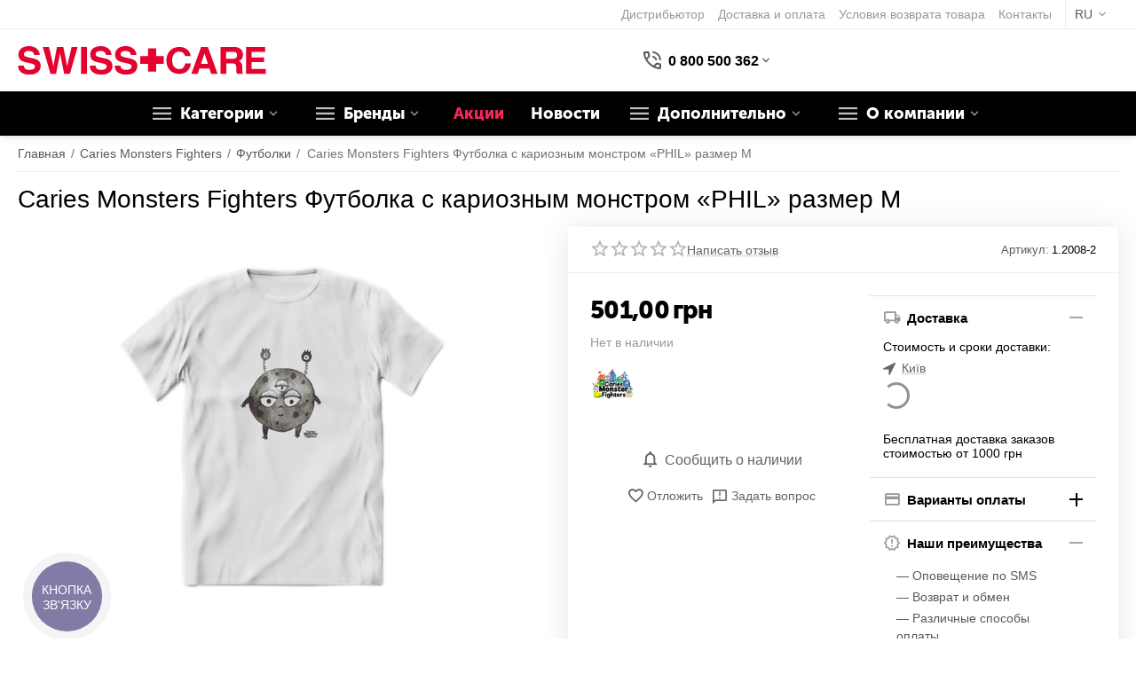

--- FILE ---
content_type: text/html; charset=utf-8
request_url: https://swisscare.com.ua/caries-monsters-fighters/futbolki/product-1570/
body_size: 28168
content:
<!DOCTYPE html>
<html 
class=" sticky-top-panel "    lang="ru"
    dir="ltr"
    class=" "
>
<head>
<title>Caries Monsters Fighters Футболка с кариозным монстром «PHIL» размер М | SWISSCARE.COM.UA</title>
<base href="https://swisscare.com.ua/" />
<meta http-equiv="Content-Type" content="text/html; charset=utf-8" data-ca-mode="" />
<meta name="viewport" content="initial-scale=1.0, width=device-width" />
<meta name="description" content="Caries Monsters Fighters Футболка с кариозным монстром «PHIL» размер М: 100% оригинал, лучшая цена, бесплатная доставка*. Заказывайте!" />

    <meta name="keywords" content="Caries Monsters Fighters Футболка с кариозным монстром «PHIL» размер М" />

<meta name="format-detection" content="telephone=no">

            <link rel="canonical" href="https://swisscare.com.ua/caries-monsters-fighters/futbolki/product-1570/" />    
                        
    <link title="RU" dir="ltr" type="text/html" rel="alternate" hreflang="x-default" href="https://swisscare.com.ua/caries-monsters-fighters/futbolki/product-1570/" />
    <link title="RU" dir="ltr" type="text/html" rel="alternate" hreflang="ru" href="https://swisscare.com.ua/caries-monsters-fighters/futbolki/product-1570/" />
    <link title="UA" dir="ltr" type="text/html" rel="alternate" hreflang="uk" href="https://swisscare.com.ua/uk/caries-monsters-fighters/futbolki/product-1570/" />

    <!-- Inline script moved to the bottom of the page -->
    <meta property="og:type" content="website" />
<meta property="og:locale" content="ru_RU" />
<meta property="og:title" content="Caries Monsters Fighters Футболка с кариозным монстром «PHIL» размер М | SWISSCARE.COM.UA" />
<meta property="og:description" content="Caries Monsters Fighters Футболка с кариозным монстром «PHIL» размер М: 100% оригинал, лучшая цена, бесплатная доставка*. Заказывайте!" />
<meta property="og:url" content="https://swisscare.com.ua/caries-monsters-fighters/futbolki/product-1570/" />
    <meta property="og:image" content="https://swisscare.com.ua/images/detailed/9/_33.png" />


    <link href="https://swisscare.com.ua/images/logos/11/favicon-1-100x100_srey-7l_0k9f-i4.jpg" rel="shortcut icon" type="image/jpeg" />

<link rel="preconnect" href="https://code-ya.jivosite.com/widget/Bo5TJxp3lF">
<link rel="preconnect" href="https://widgets.binotel.com/getcall/widgets/ct6rq2d0vfussxummoqz"><link rel="preload" crossorigin="anonymous" as="font" href="https://swisscare.com.ua/design/themes/abt__unitheme2/media/custom_fonts/MuseoSansBlack.woff?1764341540" type="font/woff" />
<link type="text/css" rel="stylesheet" href="https://swisscare.com.ua/var/cache/misc/assets/design/themes/abt__unitheme2/css/standalone.331c26fab330f5724d6b4f433356ca3f.css?1764341522" /><script data-no-defer>
    window.lazySizesConfig =  {
        loadMode: 2,
        hFac: 0.42857142857143,
        expand: 350,
        expFactor: 1,
        preloadAfterLoad: false
    };
    document.addEventListener('lazybeforeunveil', function(e){
        let element = e.target;
        var bg = element.getAttribute('data-background-url');
        if(bg){
            var bgImg = $(new Image());
            bgImg.attr('src', bg);
            bgImg.on('load', function () {
                $(element).css({
                    'background-image': "url('" + bg + "')"
                }).removeAttr('data-background-url')
            });
        }
    });
</script>


<!-- Inline script moved to the bottom of the page -->
<noscript>
    <img height="1" width="1" style="display:none"
         src="https://www.facebook.com/tr?id=274554017041214&ev=PageView&noscript=1";
    />
</noscript>

<script data-no-defer>
    window.dataLayer = window.dataLayer || [];
    function gtag() {
        dataLayer.push(arguments);
    }
</script>

<!-- Google tag (gtag.js) -->
<script data-no-defer>
    
    (function(w,d,s,l,i){w[l]=w[l]||[];w[l].push({'gtm.start':
            new Date().getTime(),event:'gtm.js'});var f=d.getElementsByTagName(s)[0],
        j=d.createElement(s),dl=l!='dataLayer'?'&l='+l:'';j.async=true;j.src=
        'https://www.googletagmanager.com/gtm.js?id='+i+dl;f.parentNode.insertBefore(j,f);
    })(window,document,'script','dataLayer','GTM-TRM4P44D');
    
</script>
<!-- End Google Tag Manager -->

<script data-no-defer >
    window.dataLayer = window.dataLayer || [];
    function gtag() {
        dataLayer.push(arguments);
    }
    
                                gtag('set', 'user_id', 0)
            </script>

<!-- Inline script moved to the bottom of the page -->

    <!-- Inline script moved to the bottom of the page -->

<!-- Google Tag Manager -->
<!-- End Google Tag Manager -->
<link rel="preload" href="https://swisscare.com.ua/images/thumbnails/550/450/detailed/9/_33.png" as="image" fetchpriority="high">
</head>

<body>
    <div id="cspn_notices_container_pre">
<!--cspn_notices_container_pre--></div>
    <!-- Google Tag Manager (noscript) -->
    <noscript><iframe src="https://www.googletagmanager.com/ns.html?id=GTM-TRM4P44D"
                      height="0" width="0" style="display:none;visibility:hidden"></iframe></noscript>
    <!-- End Google Tag Manager (noscript) -->
            
        <div class="ty-tygh  " data-ca-element="mainContainer" id="tygh_container">

        <div id="ajax_overlay" class="ty-ajax-overlay"></div>
<div id="ajax_loading_box" class="ty-ajax-loading-box"></div>
        <div class="cm-notification-container notification-container">
</div>
        <div class="ty-helper-container "
                    id="tygh_main_container">
                                             
<div class="tygh-top-panel clearfix">
                <div class="container-fluid  top-grid hidden-phone hidden-tablet">
                                                
                                        
                <div class="container-fluid-row">
<div class="row-fluid ">        <div class="span16 top-links-grid hidden-phone hidden-tablet " >
                    <div class="top-languages hidden-phone hidden-tablet ty-float-right">
                <div class="ut2-languages clearfix" id="languages_151">
                                                            <div class="ty-select-wrapper">
    
    <a class="ty-select-block__a cm-combination" id="sw_select_ru_wrap_language_697099c6c286e">
                <span class="ty-select-block__a-item ">RU</span>
        <i class="ty-select-block__arrow ty-icon-down-micro"></i>
    </a>

    <div id="select_ru_wrap_language_697099c6c286e" class="ty-select-block cm-popup-box hidden">
        <ul class="cm-select-list ty-select-block__list ty-flags">
                            <li class="ty-select-block__list-item">
                    <a rel="nofollow" href="https://swisscare.com.ua/caries-monsters-fighters/futbolki/product-1570/" class="ty-select-block__list-a is-active "  data-ca-name="ru">
                                                RU                    </a>
                </li>
                            <li class="ty-select-block__list-item">
                    <a rel="nofollow" href="https://swisscare.com.ua/uk/caries-monsters-fighters/futbolki/product-1570/" class="ty-select-block__list-a  "  data-ca-name="uk">
                                                UA                    </a>
                </li>
                    </ul>
    </div>
</div>
    <!--languages_151--></div>

                    </div><div class="top-quick-links hidden-phone hidden-tablet ty-float-right">
                    

        <div class="ty-text-links-wrapper">
        <span id="sw_text_links_1108" class="ty-text-links-btn cm-combination visible-phone">
            <span
        class="ty-icon ty-icon-short-list"
                                    ></span>

            <span
        class="ty-icon ty-icon-down-micro ty-text-links-btn__arrow"
                                    ></span>

        </span>
    
        <ul id="text_links_1108" class="ty-text-links  cm-popup-box ty-text-links_show_inline"><li class="ty-text-links__item ty-level-0  ty-text-links__item--inline"><a class="ty-text-links__a ty-text-links__a--level-0  ty-text-links__a--inline" href="https://swisstrade.com.ua/" target="_blank">Дистрибьютор</a></li><li class="ty-text-links__item ty-level-0  ty-text-links__item--inline ty-quick-menu__delivery"><a class="ty-text-links__a ty-text-links__a--level-0  ty-text-links__a--inline" href="https://swisscare.com.ua/oplata-i-dostavka/">Доставка и оплата</a></li><li class="ty-text-links__item ty-level-0  ty-text-links__item--inline"><a class="ty-text-links__a ty-text-links__a--level-0  ty-text-links__a--inline" href="https://swisscare.com.ua/vozvrat/">Условия возврата товара</a></li><li class="ty-text-links__item ty-level-0  ty-text-links__item--inline ty-quick-menu__contacts"><a class="ty-text-links__a ty-text-links__a--level-0  ty-text-links__a--inline" href="https://swisscare.com.ua/contacts/">Контакты</a></li></ul>

        </div>
    
                    </div>
            </div>
</div>
    </div>    
        </div>
    

</div>

<div class="tygh-header clearfix">
                <div class="container-fluid  header-grid light-header v2">
                                                
                <div class="container-fluid-row">
<div class="row-fluid ">        <div class="span16 top-menu-grid " >
                    <div class="row-fluid ">        <div class="span4 top-logo " >
                    <div class="top-logo ">
                

<div class="ty-logo-container">
    
        <a href="https://swisscare.com.ua/" title="">
            <img src="images/logos/10/Swiss+Care_logo.svg" border="0" alt="Swiss+Care" width="322" height="44" >
        </a>
    </div>

                    </div>
            </div>

                                        
            
        <div class="span12 top-search " >
                    <div class="ty-wysiwyg-content"  data-ca-live-editor-object-id="0" data-ca-live-editor-object-type=""><div class="ut2-pn">
    <div class="ut2-pn__wrap cm-combination" id="sw_dropdown_1096">
        <div class="ut2-pn__icon">&nbsp;</div>
        <div class="ut2-pn__items">
            <a href="javascript:void(0);"><bdi>0 800 500 362</bdi></a>
        </div>
        <div class="ut2-pn__expand_icon"><i class="ut2-icon-outline-expand_more"></i></div>
    </div>
    <div id="dropdown_1096" class="ut2-pn__items-full ty-dropdown-box__content cm-popup-box hidden" style="display:none;">
        <a href="javascript:void(0);" data-ca-external-click-id="sw_dropdown_1096" rel="nofollow" class="cm-external-click cm-combination ut2-btn-close hidden"><i class="ut2-icon-baseline-close"></i></a>
        <div class="ut2-pn__items">
                        <p>
                <a href="tel:0800500362"><bdi>0 800 500 362</bdi></a>
                <!-- Edit work time -->
                <small>Пн-Пт 9.00 - 22.00</small>
                <small>Сб-Вс 10.00 - 16.30</small>
            </p>
            
            
            <span class="ut2-pn__call_request">    



    
    
    <a id="opener_call_request_1096"
        class="cm-dialog-opener cm-dialog-auto-size "
         href="#"        data-ca-target-id="content_call_request_1096"
                data-ca-dialog-title="Заказать обратный звонок"        
        rel="nofollow"
    >
                <bdi >Заказать обратный звонок</bdi>
            </a>


<div class="hidden" id="content_call_request_1096" title="Заказать обратный звонок">
        <div id="call_request_1096">

<form name="call_requests_form_main" id="form_call_request_1096" action="https://swisscare.com.ua/" method="post" class="cm-ajax cm-ajax-full-render cm-processing-personal-data" data-ca-processing-personal-data-without-click="true" >
    
<input type="hidden" name="result_ids" value="call_request_1096" />
<input type="hidden" name="return_url" value="index.php?sl=ru&amp;dispatch=products.view&amp;product_id=378" />
<input type="hidden" name="company_id" value="" />


<div class="ty-control-group">
    <label class="ty-control-group__title" for="call_data_call_request_1096_name">Ваше имя</label>
    <input id="call_data_call_request_1096_name" size="50" class="ty-input-text-full" type="text" name="call_data[name]" value="" />
</div>

<div class="ty-control-group">
    <label for="call_data_call_request_1096_phone" class="ty-control-group__title cm-mask-phone-label cm-required">Телефон</label>
    <input id="call_data_call_request_1096_phone" class="ty-input-text-full cm-mask-phone ty-inputmask-bdi" size="50" type="text" name="call_data[phone]" value="" data-enable-custom-mask="true" />
</div>


    <div class="ty-control-group">
        <label for="call_data_call_request_1096_convenient_time_from" class="ty-control-group__title">Удобное время</label>
        <bdi>
            <input id="call_data_call_request_1096_convenient_time_from" class="ty-input-text cm-cr-mask-time" size="6" type="text" name="call_data[time_from]" value="" placeholder="09:00" /> -
            <input id="call_data_call_request_1096_convenient_time_to" class="ty-input-text cm-cr-mask-time" size="6" type="text" name="call_data[time_to]" value="" placeholder="20:00" />
        </bdi>
    </div>


                                    <div class="captcha ty-control-group">
                <label for="recaptcha_697099c6c7e81" class="cm-required cm-recaptcha ty-captcha__label">Антибот</label>
                <div id="recaptcha_697099c6c7e81" class="cm-recaptcha"></div>
            </div>
            

<div class="cm-block-add-subscribe">
</div>

<div class="buttons-container">
        
     <button  class="ty-btn__primary ty-btn__big cm-form-dialog-closer ty-btn ty-btn" type="submit" name="dispatch[call_requests.request]" ><span><bdi>Отправить</bdi></span></button>

</div>

<input type="hidden" name="security_hash" class="cm-no-hide-input" value="73d432d6e16ba5208ce660185e99151c" /></form>

<!--call_request_1096--></div>

</div>
</span>
            <hr>
            <!-- Edit Social links -->
            <div class="ut2-social-links">
                <a target="_blank" href="https://www.facebook.com/swisscareua/"><i class="ut2-icon-facebook"></i></a>
                <a target="_blank" href="https://www.youtube.com/user/swisstradechannel/videos "><i class="ut2-icon-youtube"></i></a>
                <a target="_blank" href="https://www.instagram.com/swisscare24/ "><i class="ut2-icon-instagram"></i></a>
            </div>

                        <p>
                <small>Email</small>
                <a href="/cdn-cgi/l/email-protection#82ebece4edc2f1f5ebf1f1f6f0e3e6e7ace1edefacf7e3" style="font-weight:normal;font-size: inherit;"><span class="__cf_email__" data-cfemail="5e373038311e2d29372d2d2a2c3f3a3b703d3133702b3f">[email&#160;protected]</span></a>
            </p>
            
                        <p>
                <small>Адрес</small>
                <div>Украина, Київ, вул. Велика Васильківська, 41 Б</div>
            </p>
                    </div>
    </div>
</div></div>
            </div>
</div>
            </div>
</div>
    </div>                                        
                <div class="container-fluid-row container-fluid-row-full-width second-header-grid top-menu-grid hidden-phone hidden-tablet">
<div class="row-fluid ">        <div class="span16 " >
                    <div class="row-fluid ">        <div class="span16 r-h-menu hidden-phone hidden-tablet " >
                    <div class="hidden-phone hidden-tablet ">
                
<style>
    :root {
        --ut2-vertical-menu-block-height: 550px;
    }
</style>

<div class="ut2-h__menu"><div class="ty-menu__wrapper"><a href="javascript:void(0);" onclick="$(this).next().toggleClass('view');$(this).toggleClass('open');" class="ty-menu__menu-btn m-button"><i class="ut2-icon-outline-menu"></i></a><ul class="ty-menu__items cm-responsive-menu"><li class="ty-menu__item cm-menu-item-responsive" data-subitems-count="8" data-settings-cols="5"><a class="ty-menu__item-toggle visible-phone cm-responsive-menu-toggle"><i class="ut2-icon-outline-expand_more"></i></a><a href="javascript:void(0)" class="ty-menu__item-link a-first-lvl childs"><span><span>Категории                                </span>
	                        </span>
	                    </a>

                                                    <div class="ty-menu__submenu" id="topmenu_109_1101_d41d8cd98f00b204e9800998ecf8427e">
                                                                    

            <div class="ty-menu__submenu-items cm-responsive-menu-submenu row-filling " data-cols-count="5" style="min-height: var(--ut2-vertical-menu-block-height)">

            
            <div style="min-height: var(--ut2-vertical-menu-block-height)">
                                    <div class="ty-menu__submenu-col" style="width:20%;">
                        <div class="second-lvl" data-elem-index="0">
                                                        
                            <div class="ty-menu__submenu-item-header">
                                <a href="https://swisscare.com.ua/uhod-za-polostyu-rta-ru-2/" class="ty-menu__submenu-link ">
                                                                        <span class="v-center">
                                        Уход за полостью рта                                    </span>
                                </a>
                                                            </div>

                            <span class="ty-menu__item-toggle visible-phone cm-responsive-menu-toggle"><i class="ut2-icon-outline-expand_more"></i></span>
                                                            <div class="ty-menu__submenu ">
                                                                                                                        <div class="ty-menu__submenu-list  hiddenCol cm-responsive-menu-submenu" data-cols-count="5" style="--menu-items:4;">
                                                                                                                                                                                                                                                        <div class="ty-menu__submenu-item">
                                                        <a href="https://swisscare.com.ua/uhod-za-polostyu-rta-ru-2/zubnye-schetki/"  class="ty-menu__submenu-link" title="">
                                                        <span class="v-center">
                                                            Зубные щетки                                                        </span>
                                                        </a>
                                                    </div>
                                                                                                                                                        <div class="ty-menu__submenu-item">
                                                        <a href="https://swisscare.com.ua/uhod-za-polostyu-rta-ru-2/zubnye-pasty-i-geli/"  class="ty-menu__submenu-link" title="">
                                                        <span class="v-center">
                                                            Зубные пасты и гели                                                        </span>
                                                        </a>
                                                    </div>
                                                                                                                                                        <div class="ty-menu__submenu-item">
                                                        <a href="https://swisscare.com.ua/uhod-za-polostyu-rta-ru-2/opolaskivateli-i-sprei/"  class="ty-menu__submenu-link" title="">
                                                        <span class="v-center">
                                                            Ополаскиватели и спреи                                                        </span>
                                                        </a>
                                                    </div>
                                                                                                                                                        <div class="ty-menu__submenu-item">
                                                        <a href="https://swisscare.com.ua/uhod-za-polostyu-rta-ru-2/mezhzubnye-schetki-ershiki-zubochistki/"  class="ty-menu__submenu-link" title="">
                                                        <span class="v-center">
                                                            Межзубные щетки, зубочистки                                                        </span>
                                                        </a>
                                                    </div>
                                                                                                                                                        <div class="ty-menu__submenu-item">
                                                        <a href="https://swisscare.com.ua/uhod-za-polostyu-rta-ru-2/zubnye-niti-flossy-floss-zubochistki/"  class="ty-menu__submenu-link" title="">
                                                        <span class="v-center">
                                                            Зубные нити (флоссы), флосс-зубочистки                                                        </span>
                                                        </a>
                                                    </div>
                                                                                                                                                        <div class="ty-menu__submenu-item">
                                                        <a href="https://swisscare.com.ua/uhod-za-polostyu-rta-ru-2/ochistka-yazyka/"  class="ty-menu__submenu-link" title="">
                                                        <span class="v-center">
                                                            Очистка языка                                                        </span>
                                                        </a>
                                                    </div>
                                                                                                                                                        <div class="ty-menu__submenu-item">
                                                        <a href="https://swisscare.com.ua/uhod-za-polostyu-rta-ru-2/irrigatory-i-smennye-nasadki/"  class="ty-menu__submenu-link" title="">
                                                        <span class="v-center">
                                                            Ирригаторы и сменные насадки                                                        </span>
                                                        </a>
                                                    </div>
                                                                                                                                                        <div class="ty-menu__submenu-item">
                                                        <a href="https://swisscare.com.ua/uhod-za-polostyu-rta-ru-2/kapy-dlya-ftorirovaniya-zubov/"  class="ty-menu__submenu-link" title="">
                                                        <span class="v-center">
                                                            Капы для фторирования зубов                                                        </span>
                                                        </a>
                                                    </div>
                                                                                                                                                        <div class="ty-menu__submenu-item">
                                                        <a href="https://swisscare.com.ua/uhod-za-polostyu-rta-ru-2/ledency-dlya-gorla-i-polosti-rta/"  class="ty-menu__submenu-link" title="">
                                                        <span class="v-center">
                                                            Леденцы для горла и полости рта                                                        </span>
                                                        </a>
                                                    </div>
                                                                                                                                                        <div class="ty-menu__submenu-item">
                                                        <a href="https://swisscare.com.ua/uhod-za-polostyu-rta-ru-2/zhevatelnaya-rezinka-i-ledency-s-ksilitolom/"  class="ty-menu__submenu-link" title="">
                                                        <span class="v-center">
                                                            Жевательные резинки и леденцы с ксилитолом                                                        </span>
                                                        </a>
                                                    </div>
                                                                                                                                                        <div class="ty-menu__submenu-item">
                                                        <a href="https://swisscare.com.ua/uhod-za-polostyu-rta-ru-2/otbelivanie-zubov/"  class="ty-menu__submenu-link" title="">
                                                        <span class="v-center">
                                                            Отбеливание зубов                                                        </span>
                                                        </a>
                                                    </div>
                                                                                                                                                        <div class="ty-menu__submenu-item">
                                                        <a href="https://swisscare.com.ua/uhod-za-polostyu-rta-ru-2/detskaya-produkciya/"  class="ty-menu__submenu-link" title="">
                                                        <span class="v-center">
                                                            Детская продукция                                                        </span>
                                                        </a>
                                                    </div>
                                                                                                                                                        <div class="ty-menu__submenu-item">
                                                        <a href="https://swisscare.com.ua/uhod-za-polostyu-rta-ru-2/indikaciya-naleta/"  class="ty-menu__submenu-link" title="">
                                                        <span class="v-center">
                                                            Индикация налета                                                        </span>
                                                        </a>
                                                    </div>
                                                                                                                                                        <div class="ty-menu__submenu-item">
                                                        <a href="https://swisscare.com.ua/uhod-za-polostyu-rta-ru-2/kapy-ot-nochnogo-skrezheta-zubami-bruksizma/"  class="ty-menu__submenu-link" title="">
                                                        <span class="v-center">
                                                            Капы от ночного скрежета зубами (бруксизма)                                                        </span>
                                                        </a>
                                                    </div>
                                                                                                                                                        <div class="ty-menu__submenu-item">
                                                        <a href="https://swisscare.com.ua/uhod-za-polostyu-rta-ru-2/skalery-i-ochistiteli/"  class="ty-menu__submenu-link" title="">
                                                        <span class="v-center">
                                                            Скалеры и очистители                                                        </span>
                                                        </a>
                                                    </div>
                                                                                                                                                        <div class="ty-menu__submenu-item">
                                                        <a href="https://swisscare.com.ua/uhod-za-polostyu-rta-ru-2/ekstrennaya-pomosch/"  class="ty-menu__submenu-link" title="">
                                                        <span class="v-center">
                                                            Экстренная помощь                                                        </span>
                                                        </a>
                                                    </div>
                                                                                                                                                        <div class="ty-menu__submenu-item">
                                                        <a href="https://swisscare.com.ua/uhod-za-polostyu-rta-ru-2/nabory/"  class="ty-menu__submenu-link" title="">
                                                        <span class="v-center">
                                                            Наборы                                                        </span>
                                                        </a>
                                                    </div>
                                                                                                
                                            </div>
                                                                                                                            <a href="javascript:void(0);" onMouseOver="$(this).prev().addClass('view');$(this).addClass('hidden');" class="ut2-more" title=""><span>Еще</span></a>
                                                                                                                                                </div>
                                                    </div>
                    </div>
                                    <div class="ty-menu__submenu-col" style="width:20%;">
                        <div class="second-lvl" data-elem-index="1">
                                                        
                            <div class="ty-menu__submenu-item-header">
                                <a href="https://swisscare.com.ua/uhod-za-ortodonticheskimi-konstrukciyami/" class="ty-menu__submenu-link ">
                                                                        <span class="v-center">
                                        Уход за ортодонтическими аппаратами и зубными протезами                                    </span>
                                </a>
                                                            </div>

                            <span class="ty-menu__item-toggle visible-phone cm-responsive-menu-toggle"><i class="ut2-icon-outline-expand_more"></i></span>
                                                            <div class="ty-menu__submenu ">
                                                                                                                        <div class="ty-menu__submenu-list  hiddenCol cm-responsive-menu-submenu" data-cols-count="5" style="--menu-items:4;">
                                                                                                                                                                                                                                                        <div class="ty-menu__submenu-item">
                                                        <a href="https://swisscare.com.ua/uhod-za-ortodonticheskimi-konstrukciyami/schetki-elektricheskie-i-aksessuary/"  class="ty-menu__submenu-link" title="">
                                                        <span class="v-center">
                                                            Щетки электрические и аксессуары                                                        </span>
                                                        </a>
                                                    </div>
                                                                                                                                                        <div class="ty-menu__submenu-item">
                                                        <a href="https://swisscare.com.ua/uhod-za-ortodonticheskimi-konstrukciyami/irrigatory-i-aksessuary/"  class="ty-menu__submenu-link" title="">
                                                        <span class="v-center">
                                                            Ирригаторы и аксессуары                                                        </span>
                                                        </a>
                                                    </div>
                                                                                                                                                        <div class="ty-menu__submenu-item">
                                                        <a href="https://swisscare.com.ua/uhod-za-ortodonticheskimi-konstrukciyami/schetki-dlya-ortodonticheskih-konstrukciy/"  class="ty-menu__submenu-link" title="">
                                                        <span class="v-center">
                                                            Щетки для ортодонтических аппаратов                                                        </span>
                                                        </a>
                                                    </div>
                                                                                                                                                        <div class="ty-menu__submenu-item">
                                                        <a href="https://swisscare.com.ua/uhod-za-ortodonticheskimi-konstrukciyami/ershiki-dlya-srednih-promezhutkov-diametr-ot-3-do-5-mm/"  class="ty-menu__submenu-link" title="">
                                                        <span class="v-center">
                                                            Межзубные щетки для средних промежутков (диаметр от 3 до 5 мм)                                                        </span>
                                                        </a>
                                                    </div>
                                                                                                                                                        <div class="ty-menu__submenu-item">
                                                        <a href="https://swisscare.com.ua/uhod-za-ortodonticheskimi-konstrukciyami/ershiki-dlya-shirokih-promezhutkov-bolee-5-mm/"  class="ty-menu__submenu-link" title="">
                                                        <span class="v-center">
                                                            Межзубные щетки для широких промежутков (более 5 мм)                                                        </span>
                                                        </a>
                                                    </div>
                                                                                                                                                        <div class="ty-menu__submenu-item">
                                                        <a href="https://swisscare.com.ua/uhod-za-ortodonticheskimi-konstrukciyami/derzhateli-dlya-ershikov-monopuchkovye-schetki/"  class="ty-menu__submenu-link" title="">
                                                        <span class="v-center">
                                                            Держатели для межзубных щеткок, монопучковые щетки                                                        </span>
                                                        </a>
                                                    </div>
                                                                                                                                                        <div class="ty-menu__submenu-item">
                                                        <a href="https://swisscare.com.ua/uhod-za-ortodonticheskimi-konstrukciyami/schetki-dlya-zubnyh-protezov/"  class="ty-menu__submenu-link" title="">
                                                        <span class="v-center">
                                                            Щетки для зубных протезов                                                        </span>
                                                        </a>
                                                    </div>
                                                                                                                                                        <div class="ty-menu__submenu-item">
                                                        <a href="https://swisscare.com.ua/uhod-za-ortodonticheskimi-konstrukciyami/vosk-dlya-breketov/"  class="ty-menu__submenu-link" title="">
                                                        <span class="v-center">
                                                            Воск для брекетов                                                        </span>
                                                        </a>
                                                    </div>
                                                                                                                                                        <div class="ty-menu__submenu-item">
                                                        <a href="https://swisscare.com.ua/uhod-za-ortodonticheskimi-konstrukciyami/flossy-dlya-ortodonticheskih-konstrukciy/"  class="ty-menu__submenu-link" title="">
                                                        <span class="v-center">
                                                            Флоссы для ортодонтических аппаратов                                                        </span>
                                                        </a>
                                                    </div>
                                                                                                                                                        <div class="ty-menu__submenu-item">
                                                        <a href="https://swisscare.com.ua/uhod-za-ortodonticheskimi-konstrukciyami/sredstva-dlya-ochistki-zubnyh-protezov/"  class="ty-menu__submenu-link" title="">
                                                        <span class="v-center">
                                                            Средства для очистки зубных протезов                                                        </span>
                                                        </a>
                                                    </div>
                                                                                                                                                        <div class="ty-menu__submenu-item">
                                                        <a href="https://swisscare.com.ua/uhod-za-ortodonticheskimi-konstrukciyami/sredstva-dlya-fiksacii-zubnyh-protezov/"  class="ty-menu__submenu-link" title="">
                                                        <span class="v-center">
                                                            Средства для фиксации зубных протезов                                                        </span>
                                                        </a>
                                                    </div>
                                                                                                                                                        <div class="ty-menu__submenu-item">
                                                        <a href="https://swisscare.com.ua/uhod-za-ortodonticheskimi-konstrukciyami/futlyary-dlya-hraneniya-ortodonticheskih-apparatov/"  class="ty-menu__submenu-link" title="">
                                                        <span class="v-center">
                                                            Футляры для хранения ортодонтических аппаратов и зубных протезов                                                        </span>
                                                        </a>
                                                    </div>
                                                                                                                                                        <div class="ty-menu__submenu-item">
                                                        <a href="https://swisscare.com.ua/uhod-za-ortodonticheskimi-konstrukciyami/nabory/"  class="ty-menu__submenu-link" title="">
                                                        <span class="v-center">
                                                            Наборы                                                        </span>
                                                        </a>
                                                    </div>
                                                                                                
                                            </div>
                                                                                                                            <a href="javascript:void(0);" onMouseOver="$(this).prev().addClass('view');$(this).addClass('hidden');" class="ut2-more" title=""><span>Еще</span></a>
                                                                                                                                                </div>
                                                    </div>
                    </div>
                                    <div class="ty-menu__submenu-col" style="width:20%;">
                        <div class="second-lvl" data-elem-index="2">
                                                        
                            <div class="ty-menu__submenu-item-header">
                                <a href="https://swisscare.com.ua/uhod-za-telom-ru/" class="ty-menu__submenu-link ">
                                                                        <span class="v-center">
                                        Уход за телом                                    </span>
                                </a>
                                                            </div>

                            <span class="ty-menu__item-toggle visible-phone cm-responsive-menu-toggle"><i class="ut2-icon-outline-expand_more"></i></span>
                                                            <div class="ty-menu__submenu ">
                                                                                                                        <div class="ty-menu__submenu-list  hiddenCol cm-responsive-menu-submenu" data-cols-count="5" style="--menu-items:4;">
                                                                                                                                                                                                                                                        <div class="ty-menu__submenu-item">
                                                        <a href="https://swisscare.com.ua/uhod-za-telom-ru/uhod-za-telom-ru/"  class="ty-menu__submenu-link" title="">
                                                        <span class="v-center">
                                                            Уход за телом и руками                                                        </span>
                                                        </a>
                                                    </div>
                                                                                                                                                        <div class="ty-menu__submenu-item">
                                                        <a href="https://swisscare.com.ua/uhod-za-telom-ru/uhod-za-volosami/"  class="ty-menu__submenu-link" title="">
                                                        <span class="v-center">
                                                            Уход за волосами                                                        </span>
                                                        </a>
                                                    </div>
                                                                                                                                                        <div class="ty-menu__submenu-item">
                                                        <a href="https://swisscare.com.ua/uhod-za-telom-ru/uhod-za-licom-balzamy/"  class="ty-menu__submenu-link" title="">
                                                        <span class="v-center">
                                                            Уход за лицом (бальзамы)                                                        </span>
                                                        </a>
                                                    </div>
                                                                                                                                                        <div class="ty-menu__submenu-item">
                                                        <a href="https://swisscare.com.ua/uhod-za-telom-ru/uhod-za-gubami-lechenie-gerpesa/"  class="ty-menu__submenu-link" title="">
                                                        <span class="v-center">
                                                            Уход за губами (лечение герпеса)                                                        </span>
                                                        </a>
                                                    </div>
                                                                                                                                                        <div class="ty-menu__submenu-item">
                                                        <a href="https://swisscare.com.ua/uhod-za-telom-ru/uhod-za-telom/"  class="ty-menu__submenu-link" title="">
                                                        <span class="v-center">
                                                            Футляры для бритв                                                        </span>
                                                        </a>
                                                    </div>
                                                                                                
                                            </div>
                                                                                                                            <a href="javascript:void(0);" onMouseOver="$(this).prev().addClass('view');$(this).addClass('hidden');" class="ut2-more" title=""><span>Еще</span></a>
                                                                                                                                                </div>
                                                    </div>
                    </div>
                                    <div class="ty-menu__submenu-col" style="width:20%;">
                        <div class="second-lvl" data-elem-index="3">
                                                        
                            <div class="ty-menu__submenu-item-header no-items">
                                <a href="https://swisscare.com.ua/uhod-za-nosovymi-pazuhami/" class="ty-menu__submenu-link ">
                                                                        <span class="v-center">
                                        Уход за носовыми пазухами                                    </span>
                                </a>
                                                            </div>

                            
                                                    </div>
                    </div>
                                    <div class="ty-menu__submenu-col" style="width:20%;">
                        <div class="second-lvl" data-elem-index="4">
                                                        
                            <div class="ty-menu__submenu-item-header no-items">
                                <a href="https://swisscare.com.ua/sredstva-individualnoy-zaschity/" class="ty-menu__submenu-link ">
                                                                        <span class="v-center">
                                        Средства индивидуальной защиты                                    </span>
                                </a>
                                                            </div>

                            
                                                    </div>
                    </div>
                                    <div class="ty-menu__submenu-col" style="width:20%;">
                        <div class="second-lvl" data-elem-index="5">
                                                        
                            <div class="ty-menu__submenu-item-header no-items">
                                <a href="https://swisscare.com.ua/dezinficiruyuschie-sredstva/" class="ty-menu__submenu-link ">
                                                                        <span class="v-center">
                                        Дезинфицирующие средства                                    </span>
                                </a>
                                                            </div>

                            
                                                    </div>
                    </div>
                                    <div class="ty-menu__submenu-col" style="width:20%;">
                        <div class="second-lvl" data-elem-index="6">
                                                        
                            <div class="ty-menu__submenu-item-header no-items">
                                <a href="https://swisscare.com.ua/professionalnaya-stomatologicheskaya-produkciya/" class="ty-menu__submenu-link ">
                                                                        <span class="v-center">
                                         Профессиональная стоматологическая продукция                                    </span>
                                </a>
                                                            </div>

                            
                                                    </div>
                    </div>
                                    <div class="ty-menu__submenu-col" style="width:20%;">
                        <div class="second-lvl" data-elem-index="7">
                                                        
                            <div class="ty-menu__submenu-item-header">
                                <a href="https://swisscare.com.ua/probnaya-i-demonstracionnaya-produkciya/" class="ty-menu__submenu-link ">
                                                                        <span class="v-center">
                                        Пробная и демонстрационная продукция                                    </span>
                                </a>
                                                            </div>

                            <span class="ty-menu__item-toggle visible-phone cm-responsive-menu-toggle"><i class="ut2-icon-outline-expand_more"></i></span>
                                                            <div class="ty-menu__submenu ">
                                                                                                                        <div class="ty-menu__submenu-list cm-responsive-menu-submenu" data-cols-count="5" >
                                                                                                                                                                                                                                                        <div class="ty-menu__submenu-item">
                                                        <a href="https://swisscare.com.ua/probnaya-i-demonstracionnaya-produkciya/probnaya-produkciya/"  class="ty-menu__submenu-link" title="">
                                                        <span class="v-center">
                                                            Пробная продукция                                                        </span>
                                                        </a>
                                                    </div>
                                                                                                                                                        <div class="ty-menu__submenu-item">
                                                        <a href="https://swisscare.com.ua/probnaya-i-demonstracionnaya-produkciya/demonstracionnaya-i-podarochnaya-produkciya/"  class="ty-menu__submenu-link" title="">
                                                        <span class="v-center">
                                                            Демонстрационная  продукция                                                        </span>
                                                        </a>
                                                    </div>
                                                                                                
                                            </div>
                                                                                                                                                                                        </div>
                                                    </div>
                    </div>
                                            </div>

                                </div>
    
                            </div>
                                            </li>
                <li class="ty-menu__item cm-menu-item-responsive" data-subitems-count="20" data-settings-cols="5"><a class="ty-menu__item-toggle visible-phone cm-responsive-menu-toggle"><i class="ut2-icon-outline-expand_more"></i></a><a href="javascript:void(0)" class="ty-menu__item-link a-first-lvl childs"><span><span>Бренды                                </span>
	                        </span>
	                    </a>

                                                    <div class="ty-menu__submenu" id="topmenu_109_1101_d41d8cd98f00b204e9800998ecf8427e">
                                                                    

            <div class="ty-menu__submenu-items cm-responsive-menu-submenu row-filling " data-cols-count="5" style="min-height: var(--ut2-vertical-menu-block-height)">

            
            <div style="min-height: var(--ut2-vertical-menu-block-height)">
                                    <div class="ty-menu__submenu-col" style="width:20%;">
                        <div class="second-lvl" data-elem-index="0">
                                                        
                            <div class="ty-menu__submenu-item-header no-items">
                                <a href="https://swisscare.com.ua/3m/" class="ty-menu__submenu-link ">
                                                                        <span class="v-center">
                                        3M                                    </span>
                                </a>
                                                            </div>

                            
                                                    </div>
                    </div>
                                    <div class="ty-menu__submenu-col" style="width:20%;">
                        <div class="second-lvl" data-elem-index="1">
                                                        
                            <div class="ty-menu__submenu-item-header">
                                <a href="https://swisscare.com.ua/bode/" class="ty-menu__submenu-link ">
                                                                        <span class="v-center">
                                        Bode                                    </span>
                                </a>
                                                            </div>

                            <span class="ty-menu__item-toggle visible-phone cm-responsive-menu-toggle"><i class="ut2-icon-outline-expand_more"></i></span>
                                                            <div class="ty-menu__submenu ">
                                                                                                                        <div class="ty-menu__submenu-list  hiddenCol cm-responsive-menu-submenu" data-cols-count="5" style="--menu-items:4;">
                                                                                                                                                                                                                                                        <div class="ty-menu__submenu-item">
                                                        <a href="https://swisscare.com.ua/bode/dezinfekciya-ruk/"  class="ty-menu__submenu-link" title="">
                                                        <span class="v-center">
                                                            Дезинфекция рук                                                        </span>
                                                        </a>
                                                    </div>
                                                                                                                                                        <div class="ty-menu__submenu-item">
                                                        <a href="https://swisscare.com.ua/bode/dezinfekciya-kozhi/"  class="ty-menu__submenu-link" title="">
                                                        <span class="v-center">
                                                            Дезинфекция кожи                                                        </span>
                                                        </a>
                                                    </div>
                                                                                                                                                        <div class="ty-menu__submenu-item">
                                                        <a href="https://swisscare.com.ua/bode/dezinfekciya-instrumentov/"  class="ty-menu__submenu-link" title="">
                                                        <span class="v-center">
                                                            Дезинфекция инструментов                                                        </span>
                                                        </a>
                                                    </div>
                                                                                                                                                        <div class="ty-menu__submenu-item">
                                                        <a href="https://swisscare.com.ua/bode/dezinfekciya-poverhnostey/"  class="ty-menu__submenu-link" title="">
                                                        <span class="v-center">
                                                            Дезинфекция поверхностей                                                        </span>
                                                        </a>
                                                    </div>
                                                                                                                                                        <div class="ty-menu__submenu-item">
                                                        <a href="https://swisscare.com.ua/bode/oborudovanie-dlya-dezinfekcii/"  class="ty-menu__submenu-link" title="">
                                                        <span class="v-center">
                                                            Оборудование для дезинфекции                                                        </span>
                                                        </a>
                                                    </div>
                                                                                                
                                            </div>
                                                                                                                            <a href="javascript:void(0);" onMouseOver="$(this).prev().addClass('view');$(this).addClass('hidden');" class="ut2-more" title=""><span>Еще</span></a>
                                                                                                                                                </div>
                                                    </div>
                    </div>
                                    <div class="ty-menu__submenu-col" style="width:20%;">
                        <div class="second-lvl" data-elem-index="2">
                                                        
                            <div class="ty-menu__submenu-item-header">
                                <a href="https://swisscare.com.ua/caries-monsters-fighters/" class="ty-menu__submenu-link ">
                                                                        <span class="v-center">
                                        Caries Monsters Fighters                                    </span>
                                </a>
                                                            </div>

                            <span class="ty-menu__item-toggle visible-phone cm-responsive-menu-toggle"><i class="ut2-icon-outline-expand_more"></i></span>
                                                            <div class="ty-menu__submenu ">
                                                                                                                        <div class="ty-menu__submenu-list cm-responsive-menu-submenu" data-cols-count="5" >
                                                                                                                                                                                                                                                        <div class="ty-menu__submenu-item">
                                                        <a href="https://swisscare.com.ua/caries-monsters-fighters/startovyy-paket/"  class="ty-menu__submenu-link" title="">
                                                        <span class="v-center">
                                                            Стартовый пакет                                                        </span>
                                                        </a>
                                                    </div>
                                                                                                                                                        <div class="ty-menu__submenu-item">
                                                        <a href="https://swisscare.com.ua/caries-monsters-fighters/kniga/"  class="ty-menu__submenu-link" title="">
                                                        <span class="v-center">
                                                            Книги                                                        </span>
                                                        </a>
                                                    </div>
                                                                                                                                                        <div class="ty-menu__submenu-item">
                                                        <a href="https://swisscare.com.ua/caries-monsters-fighters/futbolki/"  class="ty-menu__submenu-link" title="">
                                                        <span class="v-center">
                                                            Футболки                                                        </span>
                                                        </a>
                                                    </div>
                                                                                                
                                            </div>
                                                                                                                                                                                        </div>
                                                    </div>
                    </div>
                                    <div class="ty-menu__submenu-col" style="width:20%;">
                        <div class="second-lvl" data-elem-index="3">
                                                        
                            <div class="ty-menu__submenu-item-header">
                                <a href="https://swisscare.com.ua/dentek/" class="ty-menu__submenu-link ">
                                                                        <span class="v-center">
                                        DenTek                                    </span>
                                </a>
                                                            </div>

                            <span class="ty-menu__item-toggle visible-phone cm-responsive-menu-toggle"><i class="ut2-icon-outline-expand_more"></i></span>
                                                            <div class="ty-menu__submenu ">
                                                                                                                        <div class="ty-menu__submenu-list  hiddenCol cm-responsive-menu-submenu" data-cols-count="5" style="--menu-items:4;">
                                                                                                                                                                                                                                                        <div class="ty-menu__submenu-item">
                                                        <a href="https://swisscare.com.ua/dentek/floss-zubochistki/"  class="ty-menu__submenu-link" title="">
                                                        <span class="v-center">
                                                            Флосс-зубочистки                                                        </span>
                                                        </a>
                                                    </div>
                                                                                                                                                        <div class="ty-menu__submenu-item">
                                                        <a href="https://swisscare.com.ua/dentek/nochnye-stomatologicheskie-kapy/"  class="ty-menu__submenu-link" title="">
                                                        <span class="v-center">
                                                            Ночные стоматологические капы                                                        </span>
                                                        </a>
                                                    </div>
                                                                                                                                                        <div class="ty-menu__submenu-item">
                                                        <a href="https://swisscare.com.ua/dentek/mezhzubnye-schetki/"  class="ty-menu__submenu-link" title="">
                                                        <span class="v-center">
                                                            Межзубные щетки                                                        </span>
                                                        </a>
                                                    </div>
                                                                                                                                                        <div class="ty-menu__submenu-item">
                                                        <a href="https://swisscare.com.ua/dentek/zubochistki/"  class="ty-menu__submenu-link" title="">
                                                        <span class="v-center">
                                                            Зубочистки                                                        </span>
                                                        </a>
                                                    </div>
                                                                                                                                                        <div class="ty-menu__submenu-item">
                                                        <a href="https://swisscare.com.ua/dentek/ochistiteli-yazyka/"  class="ty-menu__submenu-link" title="">
                                                        <span class="v-center">
                                                            Очистители языка                                                        </span>
                                                        </a>
                                                    </div>
                                                                                                                                                        <div class="ty-menu__submenu-item">
                                                        <a href="https://swisscare.com.ua/dentek/produkciya-po-uhodu-za-polostyu-rta-dlya-oblegcheniya-boli/"  class="ty-menu__submenu-link" title="">
                                                        <span class="v-center">
                                                            Продукция по уходу за полостью рта для облегчения боли                                                        </span>
                                                        </a>
                                                    </div>
                                                                                                                                                        <div class="ty-menu__submenu-item">
                                                        <a href="https://swisscare.com.ua/dentek/produkciya-po-uhodu-za-polostyu-rta-dlya-detey/"  class="ty-menu__submenu-link" title="">
                                                        <span class="v-center">
                                                            Продукция по уходу за полостью рта для детей                                                        </span>
                                                        </a>
                                                    </div>
                                                                                                                                                        <div class="ty-menu__submenu-item">
                                                        <a href="https://swisscare.com.ua/dentek/produkciya-po-uhodu-za-polostyu-rta-dlya-puteshestviy/"  class="ty-menu__submenu-link" title="">
                                                        <span class="v-center">
                                                            Продукция по уходу за полостью рта, для путешествий                                                        </span>
                                                        </a>
                                                    </div>
                                                                                                                                                        <div class="ty-menu__submenu-item">
                                                        <a href="https://swisscare.com.ua/dentek/skalery-i-ochistiteli/"  class="ty-menu__submenu-link" title="">
                                                        <span class="v-center">
                                                            Скалеры и очистители                                                        </span>
                                                        </a>
                                                    </div>
                                                                                                                                                        <div class="ty-menu__submenu-item">
                                                        <a href="https://swisscare.com.ua/dentek/prezentacionnaya-produkciya/"  class="ty-menu__submenu-link" title="">
                                                        <span class="v-center">
                                                            Презентационная продукция                                                        </span>
                                                        </a>
                                                    </div>
                                                                                                
                                            </div>
                                                                                                                            <a href="javascript:void(0);" onMouseOver="$(this).prev().addClass('view');$(this).addClass('hidden');" class="ut2-more" title=""><span>Еще</span></a>
                                                                                                                                                </div>
                                                    </div>
                    </div>
                                    <div class="ty-menu__submenu-col" style="width:20%;">
                        <div class="second-lvl" data-elem-index="4">
                                                        
                            <div class="ty-menu__submenu-item-header">
                                <a href="https://swisscare.com.ua/dochem/" class="ty-menu__submenu-link ">
                                                                        <span class="v-center">
                                        Dochem                                    </span>
                                </a>
                                                            </div>

                            <span class="ty-menu__item-toggle visible-phone cm-responsive-menu-toggle"><i class="ut2-icon-outline-expand_more"></i></span>
                                                            <div class="ty-menu__submenu ">
                                                                                                                        <div class="ty-menu__submenu-list  hiddenCol cm-responsive-menu-submenu" data-cols-count="5" style="--menu-items:4;">
                                                                                                                                                                                                                                                        <div class="ty-menu__submenu-item">
                                                        <a href="https://swisscare.com.ua/dochem/individualnaya-zaschita/"  class="ty-menu__submenu-link" title="">
                                                        <span class="v-center">
                                                            Индивидуальная защита                                                        </span>
                                                        </a>
                                                    </div>
                                                                                                                                                        <div class="ty-menu__submenu-item">
                                                        <a href="https://swisscare.com.ua/dochem/barernaya-zaschita/"  class="ty-menu__submenu-link" title="">
                                                        <span class="v-center">
                                                            Барьерная защита                                                        </span>
                                                        </a>
                                                    </div>
                                                                                                                                                        <div class="ty-menu__submenu-item">
                                                        <a href="https://swisscare.com.ua/dochem/osmotr-i-lechenie/"  class="ty-menu__submenu-link" title="">
                                                        <span class="v-center">
                                                            Осмотр и лечение                                                        </span>
                                                        </a>
                                                    </div>
                                                                                                                                                        <div class="ty-menu__submenu-item">
                                                        <a href="https://swisscare.com.ua/dochem/profilakticheskie-sredstva/"  class="ty-menu__submenu-link" title="">
                                                        <span class="v-center">
                                                            Профилактические средства                                                        </span>
                                                        </a>
                                                    </div>
                                                                                                                                                        <div class="ty-menu__submenu-item">
                                                        <a href="https://swisscare.com.ua/dochem/ortodonticheskaya-produkciya/"  class="ty-menu__submenu-link" title="">
                                                        <span class="v-center">
                                                            Ортодонтическая продукция                                                        </span>
                                                        </a>
                                                    </div>
                                                                                                                                                        <div class="ty-menu__submenu-item">
                                                        <a href="https://swisscare.com.ua/dochem/sterilizaciya/"  class="ty-menu__submenu-link" title="">
                                                        <span class="v-center">
                                                            Стерилизация                                                        </span>
                                                        </a>
                                                    </div>
                                                                                                
                                            </div>
                                                                                                                            <a href="javascript:void(0);" onMouseOver="$(this).prev().addClass('view');$(this).addClass('hidden');" class="ut2-more" title=""><span>Еще</span></a>
                                                                                                                                                </div>
                                                    </div>
                    </div>
                                    <div class="ty-menu__submenu-col" style="width:20%;">
                        <div class="second-lvl" data-elem-index="5">
                                                        
                            <div class="ty-menu__submenu-item-header">
                                <a href="https://swisscare.com.ua/dr.-barmans/" class="ty-menu__submenu-link ">
                                                                        <span class="v-center">
                                        Dr. Barman's                                    </span>
                                </a>
                                                            </div>

                            <span class="ty-menu__item-toggle visible-phone cm-responsive-menu-toggle"><i class="ut2-icon-outline-expand_more"></i></span>
                                                            <div class="ty-menu__submenu ">
                                                                                                                        <div class="ty-menu__submenu-list cm-responsive-menu-submenu" data-cols-count="5" >
                                                                                                                                                                                                                                                        <div class="ty-menu__submenu-item">
                                                        <a href="https://swisscare.com.ua/dr.-barmans/superbrush/"  class="ty-menu__submenu-link" title="">
                                                        <span class="v-center">
                                                            Superbrush                                                        </span>
                                                        </a>
                                                    </div>
                                                                                                                                                        <div class="ty-menu__submenu-item">
                                                        <a href="https://swisscare.com.ua/dr.-barmans/senior-perio/"  class="ty-menu__submenu-link" title="">
                                                        <span class="v-center">
                                                            Senior / Perio                                                        </span>
                                                        </a>
                                                    </div>
                                                                                                                                                        <div class="ty-menu__submenu-item">
                                                        <a href="https://swisscare.com.ua/dr.-barmans/duopower-replacement-heads/"  class="ty-menu__submenu-link" title="">
                                                        <span class="v-center">
                                                            Duopower / Replacement Heads                                                        </span>
                                                        </a>
                                                    </div>
                                                                                                
                                            </div>
                                                                                                                                                                                        </div>
                                                    </div>
                    </div>
                                    <div class="ty-menu__submenu-col" style="width:20%;">
                        <div class="second-lvl" data-elem-index="6">
                                                        
                            <div class="ty-menu__submenu-item-header no-items">
                                <a href="https://swisscare.com.ua/efferdent/" class="ty-menu__submenu-link ">
                                                                        <span class="v-center">
                                        Efferdent                                    </span>
                                </a>
                                                            </div>

                            
                                                    </div>
                    </div>
                                    <div class="ty-menu__submenu-col" style="width:20%;">
                        <div class="second-lvl" data-elem-index="7">
                                                        
                            <div class="ty-menu__submenu-item-header no-items">
                                <a href="https://swisscare.com.ua/effergrip/" class="ty-menu__submenu-link ">
                                                                        <span class="v-center">
                                        Effergrip                                    </span>
                                </a>
                                                            </div>

                            
                                                    </div>
                    </div>
                                    <div class="ty-menu__submenu-col" style="width:20%;">
                        <div class="second-lvl" data-elem-index="8">
                                                        
                            <div class="ty-menu__submenu-item-header">
                                <a href="https://swisscare.com.ua/faith-in-nature-naturalnyy-uhod-dlya-volos-tela-i-doma-veganskaya-i-ekologichnaya-produkciya/" class="ty-menu__submenu-link ">
                                                                        <span class="v-center">
                                        Faith In Nature                                    </span>
                                </a>
                                                            </div>

                            <span class="ty-menu__item-toggle visible-phone cm-responsive-menu-toggle"><i class="ut2-icon-outline-expand_more"></i></span>
                                                            <div class="ty-menu__submenu ">
                                                                                                                        <div class="ty-menu__submenu-list  hiddenCol cm-responsive-menu-submenu" data-cols-count="5" style="--menu-items:4;">
                                                                                                                                                                                                                                                        <div class="ty-menu__submenu-item">
                                                        <a href="https://swisscare.com.ua/faith-in-nature-naturalnyy-uhod-dlya-volos-tela-i-doma-veganskaya-i-ekologichnaya-produkciya/faith-in-nature-naturalnye-shampuni/"  class="ty-menu__submenu-link" title="">
                                                        <span class="v-center">
                                                            Шампуни                                                        </span>
                                                        </a>
                                                    </div>
                                                                                                                                                        <div class="ty-menu__submenu-item">
                                                        <a href="https://swisscare.com.ua/faith-in-nature-naturalnyy-uhod-dlya-volos-tela-i-doma-veganskaya-i-ekologichnaya-produkciya/kondicionery/"  class="ty-menu__submenu-link" title="">
                                                        <span class="v-center">
                                                            Кондиционеры                                                        </span>
                                                        </a>
                                                    </div>
                                                                                                                                                        <div class="ty-menu__submenu-item">
                                                        <a href="https://swisscare.com.ua/faith-in-nature-naturalnyy-uhod-dlya-volos-tela-i-doma-veganskaya-i-ekologichnaya-produkciya/tverdye-shampuni-i-kondicionery/"  class="ty-menu__submenu-link" title="">
                                                        <span class="v-center">
                                                            Твердые шампуни и кондиционеры                                                        </span>
                                                        </a>
                                                    </div>
                                                                                                                                                        <div class="ty-menu__submenu-item">
                                                        <a href="https://swisscare.com.ua/faith-in-nature-naturalnyy-uhod-dlya-volos-tela-i-doma-veganskaya-i-ekologichnaya-produkciya/maski-dlya-volos/"  class="ty-menu__submenu-link" title="">
                                                        <span class="v-center">
                                                            Маски для волос                                                        </span>
                                                        </a>
                                                    </div>
                                                                                                                                                        <div class="ty-menu__submenu-item">
                                                        <a href="https://swisscare.com.ua/faith-in-nature-naturalnyy-uhod-dlya-volos-tela-i-doma-veganskaya-i-ekologichnaya-produkciya/geli-dlya-dusha/"  class="ty-menu__submenu-link" title="">
                                                        <span class="v-center">
                                                            Гели для душа                                                        </span>
                                                        </a>
                                                    </div>
                                                                                                                                                        <div class="ty-menu__submenu-item">
                                                        <a href="https://swisscare.com.ua/faith-in-nature-naturalnyy-uhod-dlya-volos-tela-i-doma-veganskaya-i-ekologichnaya-produkciya/zhidkoe-mylo-dlya-ruk/"  class="ty-menu__submenu-link" title="">
                                                        <span class="v-center">
                                                            Жидкое мыло для рук                                                        </span>
                                                        </a>
                                                    </div>
                                                                                                                                                        <div class="ty-menu__submenu-item">
                                                        <a href="https://swisscare.com.ua/faith-in-nature-naturalnyy-uhod-dlya-volos-tela-i-doma-veganskaya-i-ekologichnaya-produkciya/tverdoe-mylo/"  class="ty-menu__submenu-link" title="">
                                                        <span class="v-center">
                                                            Твердое мыло                                                        </span>
                                                        </a>
                                                    </div>
                                                                                                                                                        <div class="ty-menu__submenu-item">
                                                        <a href="https://swisscare.com.ua/faith-in-nature-naturalnyy-uhod-dlya-volos-tela-i-doma-veganskaya-i-ekologichnaya-produkciya/losony-dlya-tela/"  class="ty-menu__submenu-link" title="">
                                                        <span class="v-center">
                                                            Лосьоны для тела                                                        </span>
                                                        </a>
                                                    </div>
                                                                                                                                                        <div class="ty-menu__submenu-item">
                                                        <a href="https://swisscare.com.ua/faith-in-nature-naturalnyy-uhod-dlya-volos-tela-i-doma-veganskaya-i-ekologichnaya-produkciya/dozapravka/"  class="ty-menu__submenu-link" title="">
                                                        <span class="v-center">
                                                            Дозаправка                                                        </span>
                                                        </a>
                                                    </div>
                                                                                                                                                        <div class="ty-menu__submenu-item">
                                                        <a href="https://swisscare.com.ua/faith-in-nature-naturalnyy-uhod-dlya-volos-tela-i-doma-veganskaya-i-ekologichnaya-produkciya/aksessuary/"  class="ty-menu__submenu-link" title="">
                                                        <span class="v-center">
                                                            Аксессуары                                                        </span>
                                                        </a>
                                                    </div>
                                                                                                                                                        <div class="ty-menu__submenu-item">
                                                        <a href="https://swisscare.com.ua/faith-in-nature-naturalnyy-uhod-dlya-volos-tela-i-doma-veganskaya-i-ekologichnaya-produkciya/nabory/"  class="ty-menu__submenu-link" title="">
                                                        <span class="v-center">
                                                            Наборы                                                        </span>
                                                        </a>
                                                    </div>
                                                                                                                                                        <div class="ty-menu__submenu-item">
                                                        <a href="https://swisscare.com.ua/faith-in-nature-naturalnyy-uhod-dlya-volos-tela-i-doma-veganskaya-i-ekologichnaya-produkciya/probnaya-produkciya/"  class="ty-menu__submenu-link" title="">
                                                        <span class="v-center">
                                                            Пробная продукция                                                        </span>
                                                        </a>
                                                    </div>
                                                                                                
                                            </div>
                                                                                                                            <a href="javascript:void(0);" onMouseOver="$(this).prev().addClass('view');$(this).addClass('hidden');" class="ut2-more" title=""><span>Еще</span></a>
                                                                                                                                                </div>
                                                    </div>
                    </div>
                                    <div class="ty-menu__submenu-col" style="width:20%;">
                        <div class="second-lvl" data-elem-index="9">
                                                        
                            <div class="ty-menu__submenu-item-header no-items">
                                <a href="https://swisscare.com.ua/ludens/" class="ty-menu__submenu-link ">
                                                                        <span class="v-center">
                                        Luden’s                                    </span>
                                </a>
                                                            </div>

                            
                                                    </div>
                    </div>
                                    <div class="ty-menu__submenu-col" style="width:20%;">
                        <div class="second-lvl" data-elem-index="10">
                                                        
                            <div class="ty-menu__submenu-item-header no-items">
                                <a href="https://swisscare.com.ua/mercator-medical/" class="ty-menu__submenu-link ">
                                                                        <span class="v-center">
                                        Mercator Medical                                    </span>
                                </a>
                                                            </div>

                            
                                                    </div>
                    </div>
                                    <div class="ty-menu__submenu-col" style="width:20%;">
                        <div class="second-lvl" data-elem-index="11">
                                                        
                            <div class="ty-menu__submenu-item-header">
                                <a href="https://swisscare.com.ua/paro-swiss/" class="ty-menu__submenu-link ">
                                                                        <span class="v-center">
                                        Paro Swiss                                    </span>
                                </a>
                                                            </div>

                            <span class="ty-menu__item-toggle visible-phone cm-responsive-menu-toggle"><i class="ut2-icon-outline-expand_more"></i></span>
                                                            <div class="ty-menu__submenu ">
                                                                                                                        <div class="ty-menu__submenu-list cm-responsive-menu-submenu" data-cols-count="5" >
                                                                                                                                                                                                                                                        <div class="ty-menu__submenu-item">
                                                        <a href="https://swisscare.com.ua/paro-swiss/uhod-za-polostyu-rta/"  class="ty-menu__submenu-link" title="">
                                                        <span class="v-center">
                                                            Уход за полостью рта                                                        </span>
                                                        </a>
                                                    </div>
                                                                                                                                                        <div class="ty-menu__submenu-item">
                                                        <a href="https://swisscare.com.ua/paro-swiss/zubnye-schetki/"  class="ty-menu__submenu-link" title="">
                                                        <span class="v-center">
                                                            Зубные щетки                                                        </span>
                                                        </a>
                                                    </div>
                                                                                                                                                        <div class="ty-menu__submenu-item">
                                                        <a href="https://swisscare.com.ua/paro-swiss/mezhzubnaya-chistka/"  class="ty-menu__submenu-link" title="">
                                                        <span class="v-center">
                                                            Межзубная чистка                                                        </span>
                                                        </a>
                                                    </div>
                                                                                                                                                        <div class="ty-menu__submenu-item">
                                                        <a href="https://swisscare.com.ua/paro-swiss/ostalnoe/"  class="ty-menu__submenu-link" title="">
                                                        <span class="v-center">
                                                            Остальное                                                        </span>
                                                        </a>
                                                    </div>
                                                                                                
                                            </div>
                                                                                                                                                                                        </div>
                                                    </div>
                    </div>
                                    <div class="ty-menu__submenu-col" style="width:20%;">
                        <div class="second-lvl" data-elem-index="12">
                                                        
                            <div class="ty-menu__submenu-item-header">
                                <a href="https://swisscare.com.ua/prooral/" class="ty-menu__submenu-link ">
                                                                        <span class="v-center">
                                        Prooral                                    </span>
                                </a>
                                                            </div>

                            <span class="ty-menu__item-toggle visible-phone cm-responsive-menu-toggle"><i class="ut2-icon-outline-expand_more"></i></span>
                                                            <div class="ty-menu__submenu ">
                                                                                                                        <div class="ty-menu__submenu-list cm-responsive-menu-submenu" data-cols-count="5" >
                                                                                                                                                                                                                                                        <div class="ty-menu__submenu-item">
                                                        <a href="https://swisscare.com.ua/prooral/stacionarnyy-irrigator-dlya-polosti-rta/"  class="ty-menu__submenu-link" title="">
                                                        <span class="v-center">
                                                            Стационарные ирригаторы для полости рта                                                        </span>
                                                        </a>
                                                    </div>
                                                                                                                                                        <div class="ty-menu__submenu-item">
                                                        <a href="https://swisscare.com.ua/prooral/portativnyy-irrigator-dlya-polosti-rta/"  class="ty-menu__submenu-link" title="">
                                                        <span class="v-center">
                                                            Портативные ирригаторы для полости рта                                                        </span>
                                                        </a>
                                                    </div>
                                                                                                                                                        <div class="ty-menu__submenu-item">
                                                        <a href="https://swisscare.com.ua/prooral/zvukovaya-zubnaya-schetka/"  class="ty-menu__submenu-link" title="">
                                                        <span class="v-center">
                                                            Звуковые зубные щетки                                                        </span>
                                                        </a>
                                                    </div>
                                                                                                                                                        <div class="ty-menu__submenu-item">
                                                        <a href="https://swisscare.com.ua/prooral/detskie-zvukovye-zubnye-schetki/"  class="ty-menu__submenu-link" title="">
                                                        <span class="v-center">
                                                            Детские звуковые зубные щетки                                                        </span>
                                                        </a>
                                                    </div>
                                                                                                
                                            </div>
                                                                                                                                                                                        </div>
                                                    </div>
                    </div>
                                    <div class="ty-menu__submenu-col" style="width:20%;">
                        <div class="second-lvl" data-elem-index="13">
                                                        
                            <div class="ty-menu__submenu-item-header">
                                <a href="https://swisscare.com.ua/smilekit/" class="ty-menu__submenu-link ">
                                                                        <span class="v-center">
                                        SmileKit                                    </span>
                                </a>
                                                            </div>

                            <span class="ty-menu__item-toggle visible-phone cm-responsive-menu-toggle"><i class="ut2-icon-outline-expand_more"></i></span>
                                                            <div class="ty-menu__submenu ">
                                                                                                                        <div class="ty-menu__submenu-list  hiddenCol cm-responsive-menu-submenu" data-cols-count="5" style="--menu-items:4;">
                                                                                                                                                                                                                                                        <div class="ty-menu__submenu-item">
                                                        <a href="https://swisscare.com.ua/smilekit/fluoride-zubnye-pasty-s-raznymi-vkusami/"  class="ty-menu__submenu-link" title="">
                                                        <span class="v-center">
                                                            Fluoride+ Зубные пасты с разными вкусами                                                        </span>
                                                        </a>
                                                    </div>
                                                                                                                                                        <div class="ty-menu__submenu-item">
                                                        <a href="https://swisscare.com.ua/smilekit/pap-otbelivanie-zubov/"  class="ty-menu__submenu-link" title="">
                                                        <span class="v-center">
                                                            PAP+ Отбеливание зубов                                                        </span>
                                                        </a>
                                                    </div>
                                                                                                                                                        <div class="ty-menu__submenu-item">
                                                        <a href="https://swisscare.com.ua/smilekit/nhpro-uhod-za-emalyu-zubnaya-pasta/"  class="ty-menu__submenu-link" title="">
                                                        <span class="v-center">
                                                            NHpro Уход за эмалью Зубная паста                                                        </span>
                                                        </a>
                                                    </div>
                                                                                                                                                        <div class="ty-menu__submenu-item">
                                                        <a href="https://swisscare.com.ua/smilekit/v34-korrektor-cveta-i-glostik-blesk-dlya-zubov/"  class="ty-menu__submenu-link" title="">
                                                        <span class="v-center">
                                                            V34 Корректор цвета и Glostik блеск для зубов                                                        </span>
                                                        </a>
                                                    </div>
                                                                                                                                                        <div class="ty-menu__submenu-item">
                                                        <a href="https://swisscare.com.ua/smilekit/bambukovaya-zubnaya-schetka/"  class="ty-menu__submenu-link" title="">
                                                        <span class="v-center">
                                                            Бамбуковая зубная щетка                                                        </span>
                                                        </a>
                                                    </div>
                                                                                                
                                            </div>
                                                                                                                            <a href="javascript:void(0);" onMouseOver="$(this).prev().addClass('view');$(this).addClass('hidden');" class="ut2-more" title=""><span>Еще</span></a>
                                                                                                                                                </div>
                                                    </div>
                    </div>
                                    <div class="ty-menu__submenu-col" style="width:20%;">
                        <div class="second-lvl" data-elem-index="14">
                                                        
                            <div class="ty-menu__submenu-item-header">
                                <a href="https://swisscare.com.ua/steripod/" class="ty-menu__submenu-link ">
                                                                        <span class="v-center">
                                        Steripod                                    </span>
                                </a>
                                                            </div>

                            <span class="ty-menu__item-toggle visible-phone cm-responsive-menu-toggle"><i class="ut2-icon-outline-expand_more"></i></span>
                                                            <div class="ty-menu__submenu ">
                                                                                                                        <div class="ty-menu__submenu-list cm-responsive-menu-submenu" data-cols-count="5" >
                                                                                                                                                                                                                                                        <div class="ty-menu__submenu-item">
                                                        <a href="https://swisscare.com.ua/steripod/steripod-zaschitnyy-chehol-dlya-britvy-s-cinkovoy-antikorroziynoy-poloskoy/"  class="ty-menu__submenu-link" title="">
                                                        <span class="v-center">
                                                            Steripod Защитный чехол для бритвы с цинковой антикоррозийной полоской                                                        </span>
                                                        </a>
                                                    </div>
                                                                                                
                                            </div>
                                                                                                                                                                                        </div>
                                                    </div>
                    </div>
                                    <div class="ty-menu__submenu-col" style="width:20%;">
                        <div class="second-lvl" data-elem-index="15">
                                                        
                            <div class="ty-menu__submenu-item-header no-items">
                                <a href="https://swisscare.com.ua/the-doctors/" class="ty-menu__submenu-link ">
                                                                        <span class="v-center">
                                        The Doctor’s                                    </span>
                                </a>
                                                            </div>

                            
                                                    </div>
                    </div>
                                    <div class="ty-menu__submenu-col" style="width:20%;">
                        <div class="second-lvl" data-elem-index="16">
                                                        
                            <div class="ty-menu__submenu-item-header no-items">
                                <a href="https://swisscare.com.ua/unex/" class="ty-menu__submenu-link ">
                                                                        <span class="v-center">
                                        Unex                                    </span>
                                </a>
                                                            </div>

                            
                                                    </div>
                    </div>
                                    <div class="ty-menu__submenu-col" style="width:20%;">
                        <div class="second-lvl" data-elem-index="17">
                                                        
                            <div class="ty-menu__submenu-item-header">
                                <a href="https://swisscare.com.ua/wild-pharma/" class="ty-menu__submenu-link ">
                                                                        <span class="v-center">
                                        Wild Pharma                                    </span>
                                </a>
                                                            </div>

                            <span class="ty-menu__item-toggle visible-phone cm-responsive-menu-toggle"><i class="ut2-icon-outline-expand_more"></i></span>
                                                            <div class="ty-menu__submenu ">
                                                                                                                        <div class="ty-menu__submenu-list  hiddenCol cm-responsive-menu-submenu" data-cols-count="5" style="--menu-items:4;">
                                                                                                                                                                                                                                                        <div class="ty-menu__submenu-item">
                                                        <a href="https://swisscare.com.ua/wild-pharma/emofluor/"  class="ty-menu__submenu-link" title="">
                                                        <span class="v-center">
                                                            EMOFLUOR                                                        </span>
                                                        </a>
                                                    </div>
                                                                                                                                                        <div class="ty-menu__submenu-item">
                                                        <a href="https://swisscare.com.ua/wild-pharma/emoform/"  class="ty-menu__submenu-link" title="">
                                                        <span class="v-center">
                                                            EMOFORM                                                        </span>
                                                        </a>
                                                    </div>
                                                                                                                                                        <div class="ty-menu__submenu-item">
                                                        <a href="https://swisscare.com.ua/wild-pharma/tebodont/"  class="ty-menu__submenu-link" title="">
                                                        <span class="v-center">
                                                            TEBODONT                                                        </span>
                                                        </a>
                                                    </div>
                                                                                                                                                        <div class="ty-menu__submenu-item">
                                                        <a href="https://swisscare.com.ua/wild-pharma/emofresh/"  class="ty-menu__submenu-link" title="">
                                                        <span class="v-center">
                                                            EMOFRESH                                                        </span>
                                                        </a>
                                                    </div>
                                                                                                                                                        <div class="ty-menu__submenu-item">
                                                        <a href="https://swisscare.com.ua/wild-pharma/emoform-vspomogatelnaya-produkciya/"  class="ty-menu__submenu-link" title="">
                                                        <span class="v-center">
                                                            EMOFORM Вспомогательная продукция                                                        </span>
                                                        </a>
                                                    </div>
                                                                                                                                                        <div class="ty-menu__submenu-item">
                                                        <a href="https://swisscare.com.ua/wild-pharma/emofresh-uvl.-dlya-polosti-rta/"  class="ty-menu__submenu-link" title="">
                                                        <span class="v-center">
                                                            EMOFRESH Увл. для полости рта                                                        </span>
                                                        </a>
                                                    </div>
                                                                                                                                                        <div class="ty-menu__submenu-item">
                                                        <a href="https://swisscare.com.ua/wild-pharma/depurdent/"  class="ty-menu__submenu-link" title="">
                                                        <span class="v-center">
                                                            DEPURDENT                                                        </span>
                                                        </a>
                                                    </div>
                                                                                                                                                        <div class="ty-menu__submenu-item">
                                                        <a href="https://swisscare.com.ua/wild-pharma/emoform-actifluor/"  class="ty-menu__submenu-link" title="">
                                                        <span class="v-center">
                                                            EMOFORM actifluor                                                        </span>
                                                        </a>
                                                    </div>
                                                                                                                                                        <div class="ty-menu__submenu-item">
                                                        <a href="https://swisscare.com.ua/wild-pharma/ecosym/"  class="ty-menu__submenu-link" title="">
                                                        <span class="v-center">
                                                            ECOSYM                                                        </span>
                                                        </a>
                                                    </div>
                                                                                                                                                        <div class="ty-menu__submenu-item">
                                                        <a href="https://swisscare.com.ua/wild-pharma/ceralba/"  class="ty-menu__submenu-link" title="">
                                                        <span class="v-center">
                                                            CERALBA                                                        </span>
                                                        </a>
                                                    </div>
                                                                                                                                                        <div class="ty-menu__submenu-item">
                                                        <a href="https://swisscare.com.ua/wild-pharma/dolofresh/"  class="ty-menu__submenu-link" title="">
                                                        <span class="v-center">
                                                            DOLOFRESH                                                        </span>
                                                        </a>
                                                    </div>
                                                                                                                                                        <div class="ty-menu__submenu-item">
                                                        <a href="https://swisscare.com.ua/wild-pharma/dispenser/"  class="ty-menu__submenu-link" title="">
                                                        <span class="v-center">
                                                            Диспенсеры                                                        </span>
                                                        </a>
                                                    </div>
                                                                                                                                                        <div class="ty-menu__submenu-item">
                                                        <a href="https://swisscare.com.ua/wild-pharma/prezentacionnaya-produkciya/"  class="ty-menu__submenu-link" title="">
                                                        <span class="v-center">
                                                            Демонстрационная продукция                                                        </span>
                                                        </a>
                                                    </div>
                                                                                                
                                            </div>
                                                                                                                            <a href="javascript:void(0);" onMouseOver="$(this).prev().addClass('view');$(this).addClass('hidden');" class="ut2-more" title=""><span>Еще</span></a>
                                                                                                                                                </div>
                                                    </div>
                    </div>
                                    <div class="ty-menu__submenu-col" style="width:20%;">
                        <div class="second-lvl" data-elem-index="18">
                                                        
                            <div class="ty-menu__submenu-item-header">
                                <a href="https://swisscare.com.ua/xlear/" class="ty-menu__submenu-link ">
                                                                        <span class="v-center">
                                        Xlear                                    </span>
                                </a>
                                                            </div>

                            <span class="ty-menu__item-toggle visible-phone cm-responsive-menu-toggle"><i class="ut2-icon-outline-expand_more"></i></span>
                                                            <div class="ty-menu__submenu ">
                                                                                                                        <div class="ty-menu__submenu-list cm-responsive-menu-submenu" data-cols-count="5" >
                                                                                                                                                                                                                                                        <div class="ty-menu__submenu-item">
                                                        <a href="https://swisscare.com.ua/xlear/xlear-uhod-za-sinusami/"  class="ty-menu__submenu-link" title="">
                                                        <span class="v-center">
                                                            Xlear уход за синусами                                                        </span>
                                                        </a>
                                                    </div>
                                                                                                                                                        <div class="ty-menu__submenu-item">
                                                        <a href="https://swisscare.com.ua/xlear/spry-zaschita-zubov/"  class="ty-menu__submenu-link" title="">
                                                        <span class="v-center">
                                                            Spry защита зубов                                                        </span>
                                                        </a>
                                                    </div>
                                                                                                
                                            </div>
                                                                                                                                                                                        </div>
                                                    </div>
                    </div>
                                    <div class="ty-menu__submenu-col" style="width:20%;">
                        <div class="second-lvl" data-elem-index="19">
                                                        
                            <div class="ty-menu__submenu-item-header no-items">
                                <a href="https://swisscare.com.ua/nabory-swiss-care/" class="ty-menu__submenu-link ">
                                                                        <span class="v-center">
                                        Наборы Swiss Care                                    </span>
                                </a>
                                                            </div>

                            
                                                    </div>
                    </div>
                                            </div>

                                </div>
    
                            </div>
                                            </li>
                <li class="ty-menu__item ty-menu__item-nodrop cm-menu-item-responsive color-red" data-subitems-count="0" data-settings-cols="5"><a href="/promotions" class="ty-menu__item-link a-first-lvl"><span><span>Акции                                </span>
	                        </span>
	                    </a>

                                            </li>
                <li class="ty-menu__item ty-menu__item-nodrop cm-menu-item-responsive" data-subitems-count="0" data-settings-cols="5"><a href="https://swisscare.com.ua/novosti/" class="ty-menu__item-link a-first-lvl"><span><span>Новости                                </span>
	                        </span>
	                    </a>

                                            </li>
                <li class="ty-menu__item cm-menu-item-responsive" data-subitems-count="11" data-settings-cols="5"><a class="ty-menu__item-toggle visible-phone cm-responsive-menu-toggle"><i class="ut2-icon-outline-expand_more"></i></a><a href="javascript:void(0)" class="ty-menu__item-link a-first-lvl childs"><span><span>Дополнительно                                </span>
	                        </span>
	                    </a>

                                                    <div class="ty-menu__submenu" id="topmenu_109_1101_d41d8cd98f00b204e9800998ecf8427e">
                                                                    

            <div class="ty-menu__submenu-items cm-responsive-menu-submenu row-filling " data-cols-count="5" style="min-height: var(--ut2-vertical-menu-block-height)">

            
            <div style="min-height: var(--ut2-vertical-menu-block-height)">
                                    <div class="ty-menu__submenu-col" style="width:20%;">
                        <div class="second-lvl" data-elem-index="0">
                                                        
                            <div class="ty-menu__submenu-item-header no-items">
                                <a href="https://swisscare.com.ua/dopolnitelno/caries-monster-fighters/" class="ty-menu__submenu-link ">
                                                                        <span class="v-center">
                                        Caries Monster Fighters                                    </span>
                                </a>
                                                            </div>

                            
                                                    </div>
                    </div>
                                    <div class="ty-menu__submenu-col" style="width:20%;">
                        <div class="second-lvl" data-elem-index="1">
                                                        
                            <div class="ty-menu__submenu-item-header">
                                <a href="https://swisscare.com.ua/dopolnitelno/dentek/" class="ty-menu__submenu-link ">
                                                                        <span class="v-center">
                                        DenTek                                    </span>
                                </a>
                                                            </div>

                            <span class="ty-menu__item-toggle visible-phone cm-responsive-menu-toggle"><i class="ut2-icon-outline-expand_more"></i></span>
                                                            <div class="ty-menu__submenu ">
                                                                                                                        <div class="ty-menu__submenu-list cm-responsive-menu-submenu" data-cols-count="5" >
                                                                                                                                                                                                                                                        <div class="ty-menu__submenu-item">
                                                        <a href="https://swisscare.com.ua/dopolnitelno/dentek/o-kompanii/"  class="ty-menu__submenu-link" title="">
                                                        <span class="v-center">
                                                            О компании                                                        </span>
                                                        </a>
                                                    </div>
                                                                                                                                                        <div class="ty-menu__submenu-item">
                                                        <a href="https://swisscare.com.ua/dopolnitelno/dentek/dopolnitelnaya-informaciya/"  class="ty-menu__submenu-link" title="">
                                                        <span class="v-center">
                                                            Дополнительная информация                                                        </span>
                                                        </a>
                                                    </div>
                                                                                                
                                            </div>
                                                                                                                                                                                        </div>
                                                    </div>
                    </div>
                                    <div class="ty-menu__submenu-col" style="width:20%;">
                        <div class="second-lvl" data-elem-index="2">
                                                        
                            <div class="ty-menu__submenu-item-header no-items">
                                <a href="https://swisscare.com.ua/dopolnitelno/dochem/" class="ty-menu__submenu-link ">
                                                                        <span class="v-center">
                                        Dochem                                    </span>
                                </a>
                                                            </div>

                            
                                                    </div>
                    </div>
                                    <div class="ty-menu__submenu-col" style="width:20%;">
                        <div class="second-lvl" data-elem-index="3">
                                                        
                            <div class="ty-menu__submenu-item-header">
                                <a href="https://swisscare.com.ua/dopolnitelno/dr.-barmans/" class="ty-menu__submenu-link ">
                                                                        <span class="v-center">
                                        Dr. Barman's                                    </span>
                                </a>
                                                            </div>

                            <span class="ty-menu__item-toggle visible-phone cm-responsive-menu-toggle"><i class="ut2-icon-outline-expand_more"></i></span>
                                                            <div class="ty-menu__submenu ">
                                                                                                                        <div class="ty-menu__submenu-list cm-responsive-menu-submenu" data-cols-count="5" >
                                                                                                                                                                                                                                                        <div class="ty-menu__submenu-item">
                                                        <a href="https://swisscare.com.ua/dopolnitelno/dr.-barmans/katalogi-produkcii/"  class="ty-menu__submenu-link" title="">
                                                        <span class="v-center">
                                                            Каталоги продукции                                                        </span>
                                                        </a>
                                                    </div>
                                                                                                                                                        <div class="ty-menu__submenu-item">
                                                        <a href="https://swisscare.com.ua/dopolnitelno/dr.-barmans/o-kompanii/"  class="ty-menu__submenu-link" title="">
                                                        <span class="v-center">
                                                            О компании                                                        </span>
                                                        </a>
                                                    </div>
                                                                                                
                                            </div>
                                                                                                                                                                                        </div>
                                                    </div>
                    </div>
                                    <div class="ty-menu__submenu-col" style="width:20%;">
                        <div class="second-lvl" data-elem-index="4">
                                                        
                            <div class="ty-menu__submenu-item-header">
                                <a href="https://swisscare.com.ua/dopolnitelno/paro-swiss/" class="ty-menu__submenu-link ">
                                                                        <span class="v-center">
                                        Paro Swiss                                    </span>
                                </a>
                                                            </div>

                            <span class="ty-menu__item-toggle visible-phone cm-responsive-menu-toggle"><i class="ut2-icon-outline-expand_more"></i></span>
                                                            <div class="ty-menu__submenu ">
                                                                                                                        <div class="ty-menu__submenu-list cm-responsive-menu-submenu" data-cols-count="5" >
                                                                                                                                                                                                                                                        <div class="ty-menu__submenu-item">
                                                        <a href="https://swisscare.com.ua/dopolnitelno/paro-swiss/katalogi-produkcii/"  class="ty-menu__submenu-link" title="">
                                                        <span class="v-center">
                                                            Каталоги продукции                                                        </span>
                                                        </a>
                                                    </div>
                                                                                                                                                        <div class="ty-menu__submenu-item">
                                                        <a href="https://swisscare.com.ua/dopolnitelno/paro-swiss/video-prezentacii/"  class="ty-menu__submenu-link" title="">
                                                        <span class="v-center">
                                                            Видео презентации                                                        </span>
                                                        </a>
                                                    </div>
                                                                                                                                                        <div class="ty-menu__submenu-item">
                                                        <a href="https://swisscare.com.ua/dopolnitelno/paro-swiss/o-kompanii/"  class="ty-menu__submenu-link" title="">
                                                        <span class="v-center">
                                                            О компании                                                        </span>
                                                        </a>
                                                    </div>
                                                                                                
                                            </div>
                                                                                                                                                                                        </div>
                                                    </div>
                    </div>
                                    <div class="ty-menu__submenu-col" style="width:20%;">
                        <div class="second-lvl" data-elem-index="5">
                                                        
                            <div class="ty-menu__submenu-item-header">
                                <a href="dopolnitelno/prooral/katalogi-produkcii/" class="ty-menu__submenu-link ">
                                                                        <span class="v-center">
                                        Prooral                                    </span>
                                </a>
                                                            </div>

                            <span class="ty-menu__item-toggle visible-phone cm-responsive-menu-toggle"><i class="ut2-icon-outline-expand_more"></i></span>
                                                            <div class="ty-menu__submenu ">
                                                                                                                        <div class="ty-menu__submenu-list cm-responsive-menu-submenu" data-cols-count="5" >
                                                                                                                                                                                                                                                        <div class="ty-menu__submenu-item">
                                                        <a href="https://swisscare.com.ua/dopolnitelno/prooral/katalogi-produkcii/"  class="ty-menu__submenu-link" title="">
                                                        <span class="v-center">
                                                            Каталоги продукции                                                        </span>
                                                        </a>
                                                    </div>
                                                                                                                                                        <div class="ty-menu__submenu-item">
                                                        <a href="https://swisscare.com.ua/dopolnitelno/prooral/video-prezentacii/"  class="ty-menu__submenu-link" title="">
                                                        <span class="v-center">
                                                            Видео презентации                                                        </span>
                                                        </a>
                                                    </div>
                                                                                                
                                            </div>
                                                                                                                                                                                        </div>
                                                    </div>
                    </div>
                                    <div class="ty-menu__submenu-col" style="width:20%;">
                        <div class="second-lvl" data-elem-index="6">
                                                        
                            <div class="ty-menu__submenu-item-header">
                                <a href="https://swisscare.com.ua/dopolnitelno/smilekit/" class="ty-menu__submenu-link ">
                                                                        <span class="v-center">
                                        SmileKit                                    </span>
                                </a>
                                                            </div>

                            <span class="ty-menu__item-toggle visible-phone cm-responsive-menu-toggle"><i class="ut2-icon-outline-expand_more"></i></span>
                                                            <div class="ty-menu__submenu ">
                                                                                                                        <div class="ty-menu__submenu-list cm-responsive-menu-submenu" data-cols-count="5" >
                                                                                                                                                                                                                                                        <div class="ty-menu__submenu-item">
                                                        <a href="https://swisscare.com.ua/dopolnitelno/smilekit/prezentaciya/"  class="ty-menu__submenu-link" title="">
                                                        <span class="v-center">
                                                            Презентация                                                        </span>
                                                        </a>
                                                    </div>
                                                                                                                                                        <div class="ty-menu__submenu-item">
                                                        <a href="https://swisscare.com.ua/dopolnitelno/smilekit/kak-rabotaet-otbelivanie-zubov/"  class="ty-menu__submenu-link" title="">
                                                        <span class="v-center">
                                                            Как работает отбеливание зубов                                                        </span>
                                                        </a>
                                                    </div>
                                                                                                                                                        <div class="ty-menu__submenu-item">
                                                        <a href="https://swisscare.com.ua/dopolnitelno/smilekit/issledovaniya/"  class="ty-menu__submenu-link" title="">
                                                        <span class="v-center">
                                                            Научные исследования                                                        </span>
                                                        </a>
                                                    </div>
                                                                                                
                                            </div>
                                                                                                                                                                                        </div>
                                                    </div>
                    </div>
                                    <div class="ty-menu__submenu-col" style="width:20%;">
                        <div class="second-lvl" data-elem-index="7">
                                                        
                            <div class="ty-menu__submenu-item-header">
                                <a href="https://swisscare.com.ua/dopolnitelno/steripod/" class="ty-menu__submenu-link ">
                                                                        <span class="v-center">
                                        Steripod                                    </span>
                                </a>
                                                            </div>

                            <span class="ty-menu__item-toggle visible-phone cm-responsive-menu-toggle"><i class="ut2-icon-outline-expand_more"></i></span>
                                                            <div class="ty-menu__submenu ">
                                                                                                                        <div class="ty-menu__submenu-list cm-responsive-menu-submenu" data-cols-count="5" >
                                                                                                                                                                                                                                                        <div class="ty-menu__submenu-item">
                                                        <a href="https://swisscare.com.ua/dopolnitelno/steripod/steripod-antibakterialnyy-chehol-dlya-zubnoy-schetki/"  class="ty-menu__submenu-link" title="">
                                                        <span class="v-center">
                                                            Steripod антибактериальный чехол для зубной щетки                                                        </span>
                                                        </a>
                                                    </div>
                                                                                                                                                        <div class="ty-menu__submenu-item">
                                                        <a href="https://swisscare.com.ua/dopolnitelno/steripod/chasto-zadavaemye-voprosy/"  class="ty-menu__submenu-link" title="">
                                                        <span class="v-center">
                                                            Часто задаваемые вопросы                                                        </span>
                                                        </a>
                                                    </div>
                                                                                                                                                        <div class="ty-menu__submenu-item">
                                                        <a href="https://swisscare.com.ua/dopolnitelno/steripod/kratkiy-otchet-o-rezultatah-testirovaniya-steripod/"  class="ty-menu__submenu-link" title="">
                                                        <span class="v-center">
                                                            Краткий отчет о результатах тестирования Steripod                                                        </span>
                                                        </a>
                                                    </div>
                                                                                                
                                            </div>
                                                                                                                                                                                        </div>
                                                    </div>
                    </div>
                                    <div class="ty-menu__submenu-col" style="width:20%;">
                        <div class="second-lvl" data-elem-index="8">
                                                        
                            <div class="ty-menu__submenu-item-header">
                                <a href="https://swisscare.com.ua/dopolnitelno/wild-pharma/katalogi-produkcii/" class="ty-menu__submenu-link ">
                                                                        <span class="v-center">
                                        Wild Pharma                                    </span>
                                </a>
                                                            </div>

                            <span class="ty-menu__item-toggle visible-phone cm-responsive-menu-toggle"><i class="ut2-icon-outline-expand_more"></i></span>
                                                            <div class="ty-menu__submenu ">
                                                                                                                        <div class="ty-menu__submenu-list  hiddenCol cm-responsive-menu-submenu" data-cols-count="5" style="--menu-items:4;">
                                                                                                                                                                                                                                                        <div class="ty-menu__submenu-item">
                                                        <a href="https://swisscare.com.ua/dopolnitelno/wild-pharma/katalogi-produkcii/"  class="ty-menu__submenu-link" title="">
                                                        <span class="v-center">
                                                            Каталоги продукции                                                        </span>
                                                        </a>
                                                    </div>
                                                                                                                                                        <div class="ty-menu__submenu-item">
                                                        <a href="https://swisscare.com.ua/dopolnitelno/wild-pharma/o-kompanii/"  class="ty-menu__submenu-link" title="">
                                                        <span class="v-center">
                                                            О компании                                                        </span>
                                                        </a>
                                                    </div>
                                                                                                                                                        <div class="ty-menu__submenu-item">
                                                        <a href="https://swisscare.com.ua/dopolnitelno/wild-pharma/nauchnye-issledovaniya/"  class="ty-menu__submenu-link" title="">
                                                        <span class="v-center">
                                                            Научные исследования                                                        </span>
                                                        </a>
                                                    </div>
                                                                                                                                                        <div class="ty-menu__submenu-item">
                                                        <a href="https://swisscare.com.ua/dopolnitelno/wild-pharma/prezentaciya/"  class="ty-menu__submenu-link" title="">
                                                        <span class="v-center">
                                                            Презентация                                                        </span>
                                                        </a>
                                                    </div>
                                                                                                                                                        <div class="ty-menu__submenu-item">
                                                        <a href="https://swisscare.com.ua/dopolnitelno/wild-pharma/video-prezentacii/"  class="ty-menu__submenu-link" title="">
                                                        <span class="v-center">
                                                            Видео презентации                                                        </span>
                                                        </a>
                                                    </div>
                                                                                                                                                        <div class="ty-menu__submenu-item">
                                                        <a href="https://swisscare.com.ua/dopolnitelno/wild-pharma/mneniya-specialistov/"  class="ty-menu__submenu-link" title="">
                                                        <span class="v-center">
                                                            Мнения специалистов                                                        </span>
                                                        </a>
                                                    </div>
                                                                                                                                                        <div class="ty-menu__submenu-item">
                                                        <a href="https://swisscare.com.ua/dopolnitelno/wild-pharma/stati/"  class="ty-menu__submenu-link" title="">
                                                        <span class="v-center">
                                                            Статьи                                                        </span>
                                                        </a>
                                                    </div>
                                                                                                
                                            </div>
                                                                                                                            <a href="javascript:void(0);" onMouseOver="$(this).prev().addClass('view');$(this).addClass('hidden');" class="ut2-more" title=""><span>Еще</span></a>
                                                                                                                                                </div>
                                                    </div>
                    </div>
                                    <div class="ty-menu__submenu-col" style="width:20%;">
                        <div class="second-lvl" data-elem-index="9">
                                                        
                            <div class="ty-menu__submenu-item-header">
                                <a href="/dopolnitelno/katalogi-produkcii" class="ty-menu__submenu-link ">
                                                                        <span class="v-center">
                                        Xlear                                    </span>
                                </a>
                                                            </div>

                            <span class="ty-menu__item-toggle visible-phone cm-responsive-menu-toggle"><i class="ut2-icon-outline-expand_more"></i></span>
                                                            <div class="ty-menu__submenu ">
                                                                                                                        <div class="ty-menu__submenu-list cm-responsive-menu-submenu" data-cols-count="5" >
                                                                                                                                                                                                                                                        <div class="ty-menu__submenu-item">
                                                        <a href="/dopolnitelno/katalogi-produkcii"  class="ty-menu__submenu-link" title="">
                                                        <span class="v-center">
                                                            Каталоги продукции                                                        </span>
                                                        </a>
                                                    </div>
                                                                                                
                                            </div>
                                                                                                                                                                                        </div>
                                                    </div>
                    </div>
                                    <div class="ty-menu__submenu-col" style="width:20%;">
                        <div class="second-lvl" data-elem-index="10">
                                                        
                            <div class="ty-menu__submenu-item-header no-items">
                                <a href="https://swisscare.com.ua/dopolnitelno/obschie/" class="ty-menu__submenu-link ">
                                                                        <span class="v-center">
                                        Общие                                    </span>
                                </a>
                                                            </div>

                            
                                                    </div>
                    </div>
                                            </div>

                                </div>
    
                            </div>
                                            </li>
                <li class="ty-menu__item cm-menu-item-responsive" data-subitems-count="5" data-settings-cols="5"><a class="ty-menu__item-toggle visible-phone cm-responsive-menu-toggle"><i class="ut2-icon-outline-expand_more"></i></a><a href="javascript:void(0)" class="ty-menu__item-link a-first-lvl childs"><span><span>О компании                                </span>
	                        </span>
	                    </a>

                                                    <div class="ty-menu__submenu" id="topmenu_109_1101_d41d8cd98f00b204e9800998ecf8427e">
                                                                    

                                                                                                                                <div class="ty-menu__submenu-items ty-menu__submenu-items-simple cm-responsive-menu-submenu  row-filling" data-cols-count="5" style="min-height: var(--ut2-vertical-menu-block-height)">
                    <div class="ty-menu__submenu-item">
        <a class="ty-menu__submenu-link" href="https://swisscare.com.ua/o-kompanii/o-nas/">
                        <span class="v-center">
                О нас            </span>
        </a>
    </div>
        <div class="ty-menu__submenu-item">
        <a class="ty-menu__submenu-link" href="https://swisscare.com.ua/contacts/">
                        <span class="v-center">
                Контакты            </span>
        </a>
    </div>
        <div class="ty-menu__submenu-item">
        <a class="ty-menu__submenu-link" href="https://swisscare.com.ua/o-kompanii/prezentaciya/">
                        <span class="v-center">
                Презентация/Presentation            </span>
        </a>
    </div>
        <div class="ty-menu__submenu-item">
        <a class="ty-menu__submenu-link" href="https://swisscare.com.ua/o-kompanii/pisma-ob-avtorizacii/">
                        <span class="v-center">
                Письма об авторизации            </span>
        </a>
    </div>
        <div class="ty-menu__submenu-item">
        <a class="ty-menu__submenu-link" href="https://swisscare.com.ua/o-kompanii/rekomendovani-cini/">
                        <span class="v-center">
                Рекомендованные цены            </span>
        </a>
    </div>


                    </div>
    
                            </div>
                                            </li>
                                
            </ul>
        </div>
    </div>



<!-- Inline script moved to the bottom of the page -->

                    </div>
            </div>
</div>
            </div>
</div>
    </div>    
        </div>
    

</div>

    <div class="tygh-content clearfix">
                    <div class="container-fluid  content-grid">
                                                
                <div class="container-fluid-row">
<div class="row-fluid ">        <div class="span16 main-content-grid ut2-bottom" >
                    <!-- Inline script moved to the bottom of the page -->



    



<div class="ut2-pb ty-product-block ty-product-detail ty-product-detail ">
    <div class="ut2-breadcrumbs__wrapper">
                    <div id="breadcrumbs_12">

                    <div class="ty-breadcrumbs clearfix">
            <a href="https://swisscare.com.ua/" class="ty-breadcrumbs__a"><bdi>Главная</bdi></a><span class="ty-breadcrumbs__slash">/</span><a href="https://swisscare.com.ua/caries-monsters-fighters/" class="ty-breadcrumbs__a"><bdi>Caries Monsters Fighters</bdi></a><span class="ty-breadcrumbs__slash">/</span><a href="https://swisscare.com.ua/caries-monsters-fighters/futbolki/" class="ty-breadcrumbs__a"><bdi>Футболки</bdi></a><span class="ty-breadcrumbs__slash">/</span><span class="ty-breadcrumbs__current"><bdi>Caries Monsters Fighters Футболка с кариозным монстром «PHIL» размер М</bdi></span>        </div>

                <!-- Inline script moved to the bottom of the page -->
            <!--breadcrumbs_12--></div>        
    </div>
    <div class="ut2-pb__title">
    	    	    		<h1 ><bdi>Caries Monsters Fighters Футболка с кариозным монстром «PHIL» размер М</bdi></h1>
    	    	
        <div class="ut2-pb__top-ss">
            

                                    
    

                                                                    
                                    </div>
    </div>
    
    
	<div class="ut2-pb__wrapper clearfix">
                                
    
    



































            <div class="ut2-pb__img-wrapper ty-product-block__img-wrapper">
                                                    
                        <div class="ut2-pb__img cm-reload-378" data-ca-previewer="true" id="product_images_378_update">
	                        


    
    
    

<div class="ab_vg-images-wrapper clearfix" data-ca-previewer="true">
                            
            

    <div id="product_images_378697099c6e44cd" class="ty-product-img cm-preview-wrapper ab-vertical"
         style="max-height: 500px;">
                                    

    


                
                            

            
    
                


                                                                                
                                                                        
                                        
                                                                        
                                        
            

    
                            
        
        <a id="det_img_link_378697099c6e44cd_9040" data-ca-image-id="preview[product_images_378697099c6e44cd]" class="cm-image-previewer cm-previewer ty-previewer" data-ca-image-width="900" data-ca-image-height="900" href="https://swisscare.com.ua/images/detailed/9/_33.png" title="Caries Monsters Fighters Футболка с кариозным монстром «PHIL» размер М"><img class="ty-pict     cm-image" alt="Caries Monsters Fighters Футболка с кариозным монстром «PHIL» размер М" title="Caries Monsters Fighters Футболка с кариозным монстром «PHIL» размер М" srcset="https://swisscare.com.ua/images/thumbnails/1100/900/detailed/9/_33.png 2x" id="det_img_378697099c6e44cd_9040" width="550" height="450" src="https://swisscare.com.ua/images/thumbnails/550/450/detailed/9/_33.png" /><svg class="ty-pict__container" aria-hidden="true" width="550" height="450" viewBox="0 0 550 450" style="max-height: 100%; max-width: 100%; position: absolute; top: 0; left: 50%; transform: translateX(-50%); z-index: -1;"><rect fill="transparent" width="550" height="450"></rect></svg>
<span class="ty-previewer__icon hidden-phone"></span></a>
        
        
                                                
            </div>

        
        
    </div>

<!--override with ab__image_previewers-->
    <!-- Inline script moved to the bottom of the page -->
<!-- Inline script moved to the bottom of the page -->



        <template id="ab__image_previewer_template_preview[product_images_378697099c6e44cd]">
                        <div class="pswp" tabindex="-1" role="dialog" aria-hidden="true">
            <div class="pswp__bg"></div>
            <div class="pswp__scroll-wrap">
                <div class="pswp__container">
                    <div class="pswp__item"></div>
                    <div class="pswp__item"></div>
                    <div class="pswp__item"></div>
                </div>
                <div class="pswp__ui pswp__ui--hidden">
                    <div class="pswp__top-bar">
                        <div class="pswp__title">Caries Monsters Fighters Футболка с кариозным монстром «PHIL» размер М</div>
                        <button class="pswp__button pswp__button--close" title="Close (Esc)"></button>
                        <button class="pswp__button pswp__button--share" title="Share"></button>
                        <button class="pswp__button pswp__button--fs" title="Toggle fullscreen"></button>
                        <button class="pswp__button pswp__button--zoom" title="Zoom in/out"></button>
                        <div class="pswp__preloader">
                            <div class="pswp__preloader__icn">
                                <div class="pswp__preloader__cut">
                                    <div class="pswp__preloader__donut"></div>
                                </div>
                            </div>
                        </div>
                    </div>
                    <div class="pswp__share-modal pswp__share-modal--hidden pswp__single-tap">
                        <div class="pswp__share-tooltip"></div>
                    </div>
                    <button class="pswp__button pswp__button--arrow--left" title="Previous (arrow left)"></button>
                    <button class="pswp__button pswp__button--arrow--right" title="Next (arrow right)"></button>
                                            <div class="pswp__counter"></div>
                        <div class="pswp__dots">
                        </div>
                                        <div class="pswp__caption avail">
                        <div class="pswp__caption__center">
                                                    

    <div class="pswp__price-wrap">
        <bdi>
            <bdi><span>501,00</span>&nbsp;грн</bdi>        </bdi>
                    
    </div>

        
                        </div>
                    </div>
                </div>
            </div>
        </div>
    
    </template>

	                        <!--product_images_378_update--></div>
                                    

                
            </div>
            <div class="ut2-pb__right">
                                <form action="https://swisscare.com.ua/" method="post" name="product_form_378" enctype="multipart/form-data" class="cm-disable-empty-files  cm-ajax cm-ajax-full-render cm-ajax-status-middle ">
<input type="hidden" name="result_ids" value="cart_status*,wish_list*,checkout*,account_info*,abt__ut2_wishlist_count" />
<input type="hidden" name="redirect_url" value="index.php?sl=ru&amp;dispatch=products.view&amp;product_id=378" />
<input type="hidden" name="product_data[378][product_id]" value="378" />


                                                                                
                <div class="top-product-layer">
                                            <div class="ty-product-review-product-rating-overview-short">
                <div class="ty-product-review-reviews-stars ty-product-review-reviews-stars--large" data-ca-product-review-reviews-stars-full="0"></div>
            
                <section class="ty-product-review-product-rating-overview-short" id="product_review_product_rating_overview_short_378">

    
    
        
    


    
 
    <a href="https://swisscare.com.ua/index.php?dispatch=product_reviews.get_new_post_form&amp;product_id=378&amp;post_redirect_url=index.php%3Fsl%3Dru%26dispatch%3Dproducts.view%26product_id%3D378"  class="ty-btn cm-dialog-opener cm-dialog-auto-size cm-dialog-destroy-on-close ty-product-review-write-product-review-button ty-btn__text "  rel="nofollow" data-ca-target-id="new_post_dialog_378" title="Написать отзыв"><bdi>Написать отзыв</bdi></a>

<!--product_review_product_rating_overview_short_378--></section>
            </div>
            

					                        <div class="ut2-pb__sku">
    	                        	                                        <div class="ty-control-group ty-sku-item cm-hidden-wrapper" id="sku_update_378">
            <input type="hidden" name="appearance[show_sku]" value="1" />
                            <label class="ty-control-group__label" id="sku_378">Артикул:</label>
                        <span class="ty-control-group__item cm-reload-378" id="product_code_378">1.2008-2<!--product_code_378--></span>
        </div>
        
    
    	                </div>
	                	            </div>
				<div class="cols-wrap">
					<div class="col-left">
                        <div class="pr-col ut2-pb__price-wrap prices-container">

    <div class="ty-product-prices">
                                                        <div class="ut2-pb__price-actual">
                            <span class="cm-reload-378 ty-price-update" id="price_update_378">
        <input type="hidden" name="appearance[show_price_values]" value="1" />
        <input type="hidden" name="appearance[show_price]" value="1" />
                                                                                                                        <span class="ty-price" id="line_discounted_price_378"><bdi><span id="sec_discounted_price_378" class="ty-price-num">501,00</span>&nbsp;<span class="ty-price-num">грн</span></bdi></span>
                            
                        <!--price_update_378--></span>

                    </div>
                                            <span class="cm-reload-378" id="old_price_update_378">
            <input type="hidden" name="appearance[show_old_price]" value="1" />
                                    
        <!--old_price_update_378--></span>
                
            
                        <div class="ut2-pb__price-old">
                    
                            <span class="cm-reload-378" id="line_discount_update_378">
            <input type="hidden" name="appearance[show_price_values]" value="1" />
            <input type="hidden" name="appearance[show_list_discount]" value="1" />
                    <!--line_discount_update_378--></span>
    
            </div>

                    
                        <div class="cm-reload-378 stock-wrap" id="product_amount_update_378">
        <input type="hidden" name="appearance[show_product_amount]" value="1" />
                                                        <div class="ty-control-group product-list-field">
                                                <span class="ty-qty-out-of-stock ty-control-group__item" id="out_of_stock_info_378">Нет в наличии</span>
                    </div>
                                        <!--product_amount_update_378--></div>
   
    

    </div>

                    
    

                                                <div class="ut2-pb__product-brand">
                    

    <div class="ty-features-list"><a href="https://swisscare.com.ua/caries-monsters-fighters/futbolki/?features_hash=1-10" title="Бренд: ">            


    
                


        
        
                    
            

<img class="ty-pict     cm-image" alt="Caries Monsters Fighters" title="Caries Monsters Fighters" srcset="https://swisscare.com.ua/images/thumbnails/160/160/feature_variant/9/Logo_Caries_Monsters_Fighters.png 2x" width="80" height="80" src="https://swisscare.com.ua/images/thumbnails/80/80/feature_variant/9/Logo_Caries_Monsters_Fighters.png" />

</a></div>                </div>
                        
            </div>

                        &nbsp;
		                		                <div class="ut2-pb__option">
		                    		                            <div class="cm-reload-378 js-product-options-378" id="product_options_update_378">
        <input type="hidden" name="appearance[show_product_options]" value="1" />
        <input type="hidden" name="appearance[force_show_add_to_cart_button]" value="Y">
                                                                

<input type="hidden" name="appearance[details_page]" value="1" />
    <input type="hidden" name="additional_info[info_type]" value="D" />
    <input type="hidden" name="additional_info[is_preview]" value="" />
    <input type="hidden" name="additional_info[get_icon]" value="1" />
    <input type="hidden" name="additional_info[get_detailed]" value="1" />
    <input type="hidden" name="additional_info[get_additional]" value="" />
    <input type="hidden" name="additional_info[get_options]" value="1" />
    <input type="hidden" name="additional_info[get_discounts]" value="1" />
    <input type="hidden" name="additional_info[get_features]" value="" />
    <input type="hidden" name="additional_info[get_extra]" value="" />
    <input type="hidden" name="additional_info[get_taxed_prices]" value="1" />
    <input type="hidden" name="additional_info[get_for_one_product]" value="1" />
    <input type="hidden" name="additional_info[detailed_params]" value="1" />
    <input type="hidden" name="additional_info[features_display_on]" value="C" />
    <input type="hidden" name="additional_info[get_active_options]" value="" />
    <input type="hidden" name="additional_info[get_only_selectable_options]" value="" />
    <input type="hidden" name="additional_info[get_variation_features_variants]" value="1" />
    <input type="hidden" name="additional_info[get_variation_info]" value="1" />
    <input type="hidden" name="additional_info[get_variation_name]" value="1" />
    <input type="hidden" name="additional_info[get_product_type]" value="" />


<!-- Inline script moved to the bottom of the page -->
        
    <!--product_options_update_378--></div>
    
		                </div>
		                
		                <div class="ut2-pb__advanced-option clearfix">
		                    		                    		                                <div class="cm-reload-378" id="advanced_options_update_378">
                                    
        <!--advanced_options_update_378--></div>
    
		                    		                </div>

		                		                    

                                                <div class="ut2-pb__button ty-product-block__button">
                                                        <div class="ut2-qty__wrap ">
                                                                                                                    <div class="cm-reload-378" id="qty_update_378">
        <input type="hidden" name="appearance[show_qty]" value="" />
        <input type="hidden" name="appearance[capture_options_vs_qty]" value="" />
                                                <input type="hidden" name="product_data[378][amount]" value="1" />
                <!--qty_update_378--></div>
    


                                                                                        

                                                            </div>
                                                            
                                                        <div class="cm-reload-378 " id="add_to_cart_update_378">
<input type="hidden" name="appearance[show_add_to_cart]" value="1" />
<input type="hidden" name="appearance[show_list_buttons]" value="1" />
<input type="hidden" name="appearance[but_role]" value="big" />
<input type="hidden" name="appearance[quick_view]" value="" />


    

    <a id="opener_subscribe_378"
        class="cm-dialog-opener cm-dialog-auto-size ty-btn ty-btn__text subscribe-button"
        href="https://swisscare.com.ua/index.php?dispatch=ds__turbosms_subscribe.view&amp;product_id=378&amp;obj_prefix="         data-ca-target-id="content_subscribe_378"
                data-ca-dialog-title="Сообщить о наличии"        
        rel="nofollow"
    >
        <span
        class="ty-icon ut2-icon-notifications_none"
                                    ></span>
        <bdi >Сообщить о наличии</bdi>
            </a>


<div class="hidden" id="content_subscribe_378" title="Сообщить о наличии">
    
</div>

    
<a class="
	ut2-add-to-wish 	 label	 cm-submit	 cm-tooltip"

     title="Добавить в список отложенных товаров"     id="button_wishlist_378"     data-ca-dispatch="dispatch[wishlist.add..378]"    >
    <i class="ut2-icon-baseline-favorite-border"></i>    Отложить</a>


    
                
        <a title="Задать вопрос" data-ca-target-id="new_thread_login_form" class="vc__l cm-dialog-opener cm-dialog-auto-size" rel="nofollow">
            <span 
        class="ut2-icon ut2-icon-outline-announcement"
                
            ></span>
            <span class="ajx-link">Задать вопрос</span>
        </a>
    
            <!--add_to_cart_update_378--></div>

    
                                                        
                        </div>
                        
                        

                                            </div>					<div class="col-right">					    
                        
            <div class="ab__motivation_block ab__vertical_tabs loaded" data-ca-product-id="378" data-ca-result-id="ab__mb_id_12_378" style="">
        <div id="ab__mb_id_12_378">
            <div class="ab__mb_items fill">
                <div class="ab__mb_item"><div id="sw_ab__mb_id_12_378_1" class="ab__mb_item-title cm-combination-mb  open"><i class="ut2-icon-outline-local_shipping ab__mb_item-icon" style="color:#999999"></i><div class="ab__mb_item-name" >Доставка</div><div class="ab__mb-cm-pl"></div>
</div><div id="ab__mb_id_12_378_1" class="ab__mb_item-description">
    
    <div data-ca-geo-maps-shippings-methods-list-id="geo_maps_shipping_methods_list_378"
         data-ca-geo-maps-shipping-estimation-product-id="378"
         data-ca-geo-maps-shipping-estimation-show-title="1"
         data-ca-geo-maps-shipping-estimation-no-shippings-available-short-text="0"
         id="geo_maps_shipping_estimation_378">
        <div class="ty-geo-maps-shipping__wrapper" id="shipping_methods_378">
                            <div class="ty-geo-maps-shipping__title">
                    Стоимость и сроки доставки:         <div class="ty-geo-maps__geolocation"
         data-ca-geo-map-location-is-location-detected="true"
         data-ca-geo-map-location-element="location_block"
         id="geo_maps_location_block_shipping_estimation_378"
    >
        <span class="hidden">Город: </span>
        
        
    

    <a id="opener_geo_maps_location_dialog_shipping_estimation_378"
        class="cm-dialog-opener cm-dialog-auto-size ty-geo-maps__geolocation__opener"
        href="https://swisscare.com.ua/index.php?dispatch=geo_maps.customer_geolocation"         data-ca-target-id="content_geo_maps_location_dialog_shipping_estimation_378"
                data-ca-dialog-title="Выберите ваш город"        
        rel="nofollow"
    >
        <span
        class="ty-icon ty-icon-location-arrow"
                                    ></span>
        <bdi class="ty-geo-maps__geolocation__opener-text">            <span data-ca-geo-map-location-element="location" class="ty-geo-maps__geolocation__location">Київ</span>
        </bdi>
            </a>


    <!--geo_maps_location_block_shipping_estimation_378--></div>
                </div>
                                                    <div class="ty-geo-maps-shipping__loader"></div>
                        
        </div>
        <!--geo_maps_shipping_estimation_378--></div>

    <div class="hidden" title="Способы доставки" id="geo_maps_shipping_methods_list_378">
        <div class="ty-geo-maps-shipping__popup">
            <div class="ty-geo-maps-shipping__list-city">
                Стоимость и сроки доставки:         <div class="ty-geo-maps__geolocation"
         data-ca-geo-map-location-is-location-detected="true"
         data-ca-geo-map-location-element="location_block"
         id="geo_maps_location_block_shipping_estimation_378"
    >
        <span class="hidden">Город: </span>
        
        
    

    <a id="opener_geo_maps_location_dialog_shipping_estimation_378"
        class="cm-dialog-opener cm-dialog-auto-size ty-geo-maps__geolocation__opener"
        href="https://swisscare.com.ua/index.php?dispatch=geo_maps.customer_geolocation"         data-ca-target-id="content_geo_maps_location_dialog_shipping_estimation_378"
                data-ca-dialog-title="Выберите ваш город"        
        rel="nofollow"
    >
        <span
        class="ty-icon ty-icon-location-arrow"
                                    ></span>
        <bdi class="ty-geo-maps__geolocation__opener-text">            <span data-ca-geo-map-location-element="location" class="ty-geo-maps__geolocation__location">Київ</span>
        </bdi>
            </a>


    <!--geo_maps_location_block_shipping_estimation_378--></div>
            </div>
                            <span class="ty-error-text">
                        К сожалению, мы не нашли вариантов доставки до вашего местоположения. Свяжитесь с нами, и мы постараемся вам помочь.
                    </span>
                        <div class="buttons-container">
                        
 
    <a   class="ty-btn ty-btn__primary cm-form-dialog-closer cm-dialog-closer " ><bdi>Закрыть</bdi></a>
            </div>
        </div>
        <!--geo_maps_shipping_methods_list_378--></div>
    <div class="ds_swisscare-free-shipping-msg">
        <p>
            Бесплатная доставка заказов стоимостью от 1000 грн
        </p>
    </div>
    <!-- Inline script moved to the bottom of the page -->

</div></div><div class="ab__mb_item"><div id="sw_ab__mb_id_12_378_2" class="ab__mb_item-title cm-combination-mb "><i class="ut2-icon-baseline-credit_card ab__mb_item-icon" style="color:#999999"></i><div class="ab__mb_item-name" >Варианты оплаты</div><div class="ab__mb-cm-pl"></div>
</div><div id="ab__mb_id_12_378_2" class="ab__mb_item-description" style="display: none;">
<div class="ty-wysiwyg-content ab-mb-style-presets">
            <ul><li>— Наличными при получении</li><li>— Картами Visa и MasterCard</li><li>— Оплата по счету</li><li>— Безналичный расчет <span class="cm-tooltip" title="Только для юридических лиц"><i class="ut2-icon-outline-info-circle"></i></span></li></ul>
    </div>
</div></div><div class="ab__mb_item"><div id="sw_ab__mb_id_12_378_3" class="ab__mb_item-title cm-combination-mb  open"><i class="ut2-icon-outline-new_releases ab__mb_item-icon" style="color:#999999"></i><div class="ab__mb_item-name" >Наши преимущества</div><div class="ab__mb-cm-pl"></div>
</div><div id="ab__mb_id_12_378_3" class="ab__mb_item-description">
<div class="ty-wysiwyg-content ab-mb-style-presets">
            <ul><li>&mdash; Оповещение по SMS <span class="cm-tooltip" title="Вы получаете SMS сообщения о каждой стадии вашего заказа."><i class="ut2-icon-outline-info-circle"></i></span></li><li>&mdash; Возврат и обмен <span class="cm-tooltip" title="Вы можете вернуть купленные товары в течение 14 дней. Товар должнен быть в нормальном состоянии и иметь все заводские упаковки."><i class="ut2-icon-outline-info-circle"></i></span></li><li>&mdash; Различные способы оплаты <span class="cm-tooltip" title="Оплачивайте товары удобными вам способами: наличными курьеру, безналично по квитанции банка или кредитной картой прямо в момент заказа."><i class="ut2-icon-outline-info-circle"></i></span></li><li>&mdash; Лучшая цена <span class="cm-tooltip" title="Мы гордимся нашими ценами, их каждый день проверяют сотни клиентов, которые отдают выбор нашему интернет - магазину!"><i class="ut2-icon-outline-info-circle"></i></span></li></ul>
    </div>
</div></div>            </div>
        <!--ab__mb_id_12_378--></div>
    </div>
    
                        
		                
							                    

		                                            <div>
                                

                            </div>
		                
		                

	            	</div>				</div>

                                                        <input type="hidden" name="security_hash" class="cm-no-hide-input" value="73d432d6e16ba5208ce660185e99151c" /></form>

                

						            
		                
	            
			</div>
        
    </div>
    
    <div id="product_vendor_communication_thread_form">
            <div id="new_thread_login_form" class="hidden ty-vendor-communication-login" title="Войти">
    <div class="ty-login-popup">
        <div class="ty-login-popup__description ty-login-popup__description--bold">
            Войдите в учётную запись, чтобы мы могли сообщить вам об ответе
        </div>
            <div class="ty-login-popup" id="change_otp_receiver_form_new_thread_login_form_popup">
    
            <div id="new_thread_login_form_popup_login_popup_form_container">
                    <form id="otp_receiver_form_new_thread_login_form_popup" name="otp_receiver_form_new_thread_login_form_popup" action="https://swisscare.com.ua/" method="post" class="cm-ajax cm-post">

            <input type="hidden" name="result_ids" value="change_otp_receiver_form_new_thread_login_form_popup" />
                            <input type="hidden" name="login_block_id" value="new_thread_login_form_popup" />
                <input type="hidden" name="quick_login" value="1" />
                                    <input type="hidden" name="return_url" value="index.php?sl=ru&amp;dispatch=products.view&amp;product_id=378" />
            <input type="hidden" name="redirect_url" value="index.php?sl=ru&amp;dispatch=products.view&amp;product_id=378" />
        <input type="hidden" name="security_hash" class="cm-no-hide-input" value="73d432d6e16ba5208ce660185e99151c" /></form>
                        
            
 
    <a   class="ty-btn ty-btn ty-btn__primary cm-ajax cm-post cm-ajax-send-form "  data-ca-target-form="#otp_receiver_form_new_thread_login_form_popup" data-ca-target-id="change_otp_receiver_form_new_thread_login_form_popup"><bdi>E-mail</bdi></a>

            
 
    <a href="https://swisscare.com.ua/index.php?dispatch=auth.send_otp.change_otp&amp;otp_receiver=otp_phone"  class="ty-btn ty-btn ty-btn__outline cm-ajax cm-post cm-ajax-send-form "  data-ca-target-form="#otp_receiver_form_new_thread_login_form_popup" data-ca-target-id="change_otp_receiver_form_new_thread_login_form_popup"><bdi>Телефон</bdi></a>

                    <form name="new_thread_login_form_popup_form" action="https://swisscare.com.ua/" method="post" class="cm-ajax cm-ajax-full-render">
            <input type="hidden" name="result_ids" value="new_thread_login_form_popup_login_popup_form_container" />
        <input type="hidden" name="login_block_id" value="new_thread_login_form_popup" />
        <input type="hidden" name="quick_login" value="1" />
    
    <input type="hidden" name="return_url" value="index.php?sl=ru&amp;dispatch=products.view&amp;product_id=378" />
    <input type="hidden" name="redirect_url" value="index.php?sl=ru&amp;dispatch=products.view&amp;product_id=378" />

    
        <div class="ty-control-group">
            <label for="login_new_thread_login_form_popup" class="ty-login__filed-label ty-control-group__label cm-required cm-trim cm-email">E-mail</label>
            <input type="text" id="login_new_thread_login_form_popup" name="user_login" size="30" value="" class="ty-login__input cm-focus" />
        </div>

        <div class="ty-control-group ty-password-forgot">
            <label for="psw_new_thread_login_form_popup" class="ty-login__filed-label ty-control-group__label ty-password-forgot__label cm-required">Пароль</label><a href="https://swisscare.com.ua/index.php?dispatch=auth.recover_password" class="ty-password-forgot__a"  tabindex="5">Забыли пароль?</a>
            <input type="password" id="psw_new_thread_login_form_popup" name="password" size="30" value="" class="ty-login__input" maxlength="32" />
        </div>

                    
            <div class="ty-login-reglink ty-center">
                <a class="ty-login-reglink__a" href="https://swisscare.com.ua/profiles-add/" rel="nofollow">Создать учетную запись</a>
            </div>
        
                                            <div class="captcha ty-control-group">
                <label for="recaptcha_697099c6e72ba" class="cm-required cm-recaptcha ty-captcha__label">Антибот</label>
                <div id="recaptcha_697099c6e72ba" class="cm-recaptcha"></div>
            </div>
            
        
                            Войти через соц. сеть:
    <p class="ty-text-center">
        <input type="hidden" name="redirect_url" value="index.php?sl=ru&amp;dispatch=products.view&amp;product_id=378" /><a class="cm-login-provider ty-hybrid-auth__icon" data-idp="1" data-provider="google"><img src="https://swisscare.com.ua/design/themes/responsive/media/images/addons/hybrid_auth/icons/flat_32x32/google.png" title="google" alt="google" /></a>    </p>

        <div class="buttons-container clearfix">
            <div class="ty-float-right">
                    
     <button  class="ty-btn__login ty-btn__secondary ty-btn" type="submit" name="dispatch[auth.login]" ><span><bdi>Войти</bdi></span></button>

            </div>
            <div class="ty-login__remember-me">
                <label for="remember_me_new_thread_login_form_popup" class="ty-login__remember-me-label"><input class="checkbox" type="checkbox" name="remember_me" id="remember_me_new_thread_login_form_popup" value="Y" />Запомнить</label>
            </div>
        </div>
    
<input type="hidden" name="security_hash" class="cm-no-hide-input" value="73d432d6e16ba5208ce660185e99151c" /></form>            
            <!--new_thread_login_form_popup_login_popup_form_container--></div>
    
    <!--change_otp_receiver_form_new_thread_login_form_popup--></div>    </div>
</div>
        <!--product_vendor_communication_thread_form--></div>

    
        
                            


                                            
<!-- Inline script moved to the bottom of the page -->

<div class="ty-tabs cm-j-tabs  clearfix"><ul class="ty-tabs__list" ><li id="short_descr" class="ty-tabs__item cm-js active"><a class="ty-tabs__a" >Описание</a></li><li id="description" class="ty-tabs__item cm-js"><a class="ty-tabs__a" >Дополнительное описание</a></li><li id="product_reviews" class="ty-tabs__item cm-js"><a class="ty-tabs__a" >Отзывы</a></li></ul></div>

<div class="cm-tabs-content ty-tabs__content clearfix" id="tabs_content">
                                        
            
                                                                
                                        <div id="content_short_descr" class="ty-wysiwyg-content content-short_descr">
                                                                                    <div class="ut2-pb__short-descr" ><p><span style="color:#696969;"><span style="background-color: rgb(255, 255, 255);">Футболка с кариозным монстром</span>&nbsp;&laquo;PHIL&raquo;.</span></p><p><span style="color:#696969;">Одна из лимитированной серии футболок, посвящённая старту большой охоты на кариозных монстров в проекте&nbsp;<strong>Caries Monsters Fighters</strong>.</span></p><p><span style="color:#696969;">Футболка подходит для:</span></p><p><span style="color:#696969;">- мальчиков,</span></p><p><span style="color:#696969;">- девочек.</span></p><p>&nbsp;</p></div>
                                                
                </div>
            
                                            
            
                                                                
                                        <div id="content_description" class="ty-wysiwyg-content content-description">
                                                                                    <div ><p><img src="images/companies/1/content/dimensional__tshirts.png" style="width: 635px; height: 400px;"></p></div>
                                                
                </div>
            
                                                        
            
                                        <div id="content_files" class="ty-wysiwyg-content content-files">
                                                                                                                                
                </div>
            
                                            
            
                                        <div id="content_buy_together" class="ty-wysiwyg-content content-buy_together">
                                                                                                                                
                </div>
            
                                            
            
                                        <div id="content_tags" class="ty-wysiwyg-content content-tags">
                                                                                                                                    
                </div>
            
                                            
            
                                        <div id="content_attachments" class="ty-wysiwyg-content content-attachments">
                                                                                                                                
                </div>
            
                                                        
            
                                        <div id="content_required_products" class="ty-wysiwyg-content content-required_products">
                                                                                                                                
                </div>
            
                                                        
            
                                        <div id="content_ab__deal_of_the_day" class="ty-wysiwyg-content content-ab__deal_of_the_day">
                                                                                                                                
                </div>
            
                                            
            
                                        <div id="content_ds_swisscare_descr1" class="ty-wysiwyg-content content-ds_swisscare_descr1">
                                                                                                                                
                </div>
            
                                            
            
                                        <div id="content_ds_swisscare_descr2" class="ty-wysiwyg-content content-ds_swisscare_descr2">
                                                                                                                                
                </div>
            
                                            
            
                                        <div id="content_ab__video_gallery" class="ty-wysiwyg-content content-ab__video_gallery">
                                                                                

                                                
                </div>
            
                                            
            
                                                                
                                        <div id="content_product_reviews" class="ty-wysiwyg-content content-product_reviews">
                                                                                <div class="ty-product-reviews-view" id="content_product_reviews_block">
    
    
    <section class="ty-product-reviews-view__main">
        <div class="ty-product-reviews-view__main-content" id="product_reviews_list_378">
            
            
            
    <div class="ty-pagination-container cm-pagination-container" id="pagination_contents_comments_378">

    
    

    
                            
                            <p class="ty-no-items">Отзывы не найдены</p>
            
            


    <!--pagination_contents_comments_378--></div>
            <!--product_reviews_list_378--></div>

        <aside class="ty-product-review-reviews-sidebar
        ">

    <section class="ty-product-review-write-review">

    <h4 class="ty-product-review-write-review__title">
        Оставить отзыв на этот товар
    </h4>

    <div class="ty-product-review-write-review__description">
        <p>Поделитесь мнением с другими покупателями</p>
    </div>

        
    


    
 
    <a href="https://swisscare.com.ua/index.php?dispatch=product_reviews.get_new_post_form&amp;product_id=378&amp;post_redirect_url=index.php%3Fsl%3Dru%26dispatch%3Dproducts.view%26product_id%3D378%26selected_section%3Dproduct_reviews"  class="ty-btn cm-dialog-opener cm-dialog-auto-size cm-dialog-destroy-on-close ty-product-review-write-product-review-button ty-btn__secondary "  rel="nofollow" data-ca-target-id="new_post_dialog_378" title="Написать отзыв"><bdi>Написать отзыв</bdi></a>

</section>

</aside>
    </section>

                </div>

<!-- Inline script moved to the bottom of the page -->
<!-- Inline script moved to the bottom of the page -->
                                                
                </div>
            
                                            
            
                                        <div id="content_discussion" class="ty-wysiwyg-content content-discussion">
                                                                                                                                
                </div>
            
            
</div>


    
                    
        
    
    
</div>

<div class="product-details">
</div>




        <!-- Inline script moved to the bottom of the page -->
            </div>
</div>
    </div>                                        
                <div class="container-fluid-row container-fluid-row-full-width  b-top">
<div class="row-fluid ">        <div class="span16 ut2-top-bottom" >
                    <div class="row-fluid ">        <div class="span16  " >
                    <div class="ty-mainbox-container clearfix">
                    <div class="ty-mainbox-title">
                                                    Возможно, вас это заинтересует
                                
            </div>
        
    </div>
            </div>
</div>
                                        
            
<div class="row-fluid ">        <div class="span16  " >
                        


<div class="ty-tabs cm-j-tabs cm-j-tabs-disable-convertation clearfix"><ul class="ty-tabs__list"><li id="abt__ut2_grid_tab_878_70" data-block="" class="abt__ut2_grid_tabs ty-tabs__item cm-js active"><span class="ty-tabs__span">Хиты продаж</span></li><li id="abt__ut2_grid_tab_878_72" data-block="" class="abt__ut2_grid_tabs ty-tabs__item cm-js"><span class="ty-tabs__span">Самые популярные</span></li><li id="abt__ut2_grid_tab_878_88" data-block="" class="abt__ut2_grid_tabs ty-tabs__item cm-js"><span class="ty-tabs__span">Недавно просмотренные</span></li></ul></div>

<div class="cm-tabs-content ty-tabs__content clearfix">
    <div id="content_abt__ut2_grid_tab_878_70"><div class="cm-ut2-block-loader"><span class="cm-block-loader--LH6WXlONLjHdOpnbMoQyTw==">&nbsp;</span></div></div><div id="content_abt__ut2_grid_tab_878_72"><div class="cm-ut2-block-loader"><span class="cm-block-loader--mY6JZxqSWV3dOpnbMoQyTw==">&nbsp;</span></div></div><div id="content_abt__ut2_grid_tab_878_88"><div class="cm-ut2-block-loader"><span class="cm-block-loader--HKC6JRTyD4/dOpnbMoQyTw==">&nbsp;</span></div></div>
</div>


            </div>
</div>
            </div>
</div>
    </div>    
        </div>
    

    </div>



<div class="tygh-footer clearfix" id="tygh_footer">
                <div class="container-fluid  ty-footer-grid">
                                                
                <div class="container-fluid-row container-fluid-row-full-width ty-footer-menu b-top">
<div class="row-fluid ">        <div class="span16 " >
                    <div class="row-fluid ">        <div class="span8 demo-store-grid " >
                    <div class="ty-footer footer-no-wysiwyg ty-float-left">
        <div class="ty-footer-general__header  cm-combination" id="sw_footer-general_217">
                                        <span>Интернет-магазин</span>
                        
        <span
        class="ty-icon ty-icon-down-open ty-footer-menu__icon-open"
                                    ></span>

        <span
        class="ty-icon ty-icon-up-open ty-footer-menu__icon-hide"
                                    ></span>

        </div>
        <div class="ty-footer-general__body" id="footer-general_217"><div class="ty-wysiwyg-content"  data-ca-live-editor-object-id="0" data-ca-live-editor-object-type=""><ul id="demo_store_links">
<li class="ty-footer-menu__item"><a href="https://swisscare.com.ua/o-kompanii/">О нас</a></li>
<li class="ty-footer-menu__item"><a href="https://swisscare.com.ua/gift-certificates/">Подарочные сертификаты</a></li>
<li class="ty-footer-menu__item"><a href="/categories-catalog/">Категории товаров</a></li>
<li class="ty-footer-menu__item"><a href="https://swisscare.com.ua/sitemap/">Карта сайта</a></li>
<li class="ty-footer-menu__item"><a href="https://swisscare.com.ua/novosti/">Блог</a></li>
<li class="ty-footer-menu__item"><a href="https://swisscare.com.ua/ugoda-koristuvacha/">Пользовательское соглашение</a></li>
<li class="ty-footer-menu__item"><a href="https://swisscare.com.ua/politika-konfidencialnosti/">Политика конфиденциальности</a></li>
</ul></div></div>
    </div>
            </div>

                                        
                                        
            
        <div class="span8 about-grid " >
                    <div class="ty-footer footer-no-wysiwyg ty-float-left">
        <div class="ty-footer-general__header  cm-combination" id="sw_footer-general_220">
                                        <span>Контакты</span>
                        
        <span
        class="ty-icon ty-icon-down-open ty-footer-menu__icon-open"
                                    ></span>

        <span
        class="ty-icon ty-icon-up-open ty-footer-menu__icon-hide"
                                    ></span>

        </div>
        <div class="ty-footer-general__body" id="footer-general_220"><div class="ty-wysiwyg-content"  data-ca-live-editor-object-id="0" data-ca-live-editor-object-type=""><ul>
    <li>ул. Большая Васильковская 41Б,</li>
    <li>01024, г. Киев, Украина</li>
    <li><a href="tel:+380(80)050-03-62">0 800 500 362 (Все звонки бесплатные)</a></li>
    <li>Пн-Пт 9.00 - 22.00</li>
    <li>Сб-Вс 10.00 - 16.30</li>
</ul></div></div>
    </div><div class=" ty-float-left">
                <div class="ty-payment-icons">
        <span class="ty-payment-icons__item mastercard">&nbsp;</span>
    <span class="ty-payment-icons__item visa">&nbsp;</span>

</div>

                    </div>
            </div>
</div>
            </div>
</div>
    </div>                                        
                <div class="container-fluid-row">
<div class="row-fluid ">        <div class="span16 ds-copyright-content " >
                    <div class="ty-wysiwyg-content"  data-ca-live-editor-object-id="0" data-ca-live-editor-object-type=""><div class="ty-center">Для благополучия. Для жизни</div></div><div class="ty-wysiwyg-content"  data-ca-live-editor-object-id="0" data-ca-live-editor-object-type=""><div class="ut2-social-link-block">
<div class="ut2-social-links">
    <a target="_blank" href="https://www.facebook.com/swisscareua/"><i class="ut2-icon-facebook"></i></a>
    <a  target="_blank" href="https://www.youtube.com/user/swisstradechannel/videos "><i class="ut2-icon-youtube"></i></a>
    <a  target="_blank" href="https://www.instagram.com/swisscare24/ "><i class="ut2-icon-instagram"></i></a>
</div>

</div></div>
            </div>
</div>
    </div>                                        
                <div class="container-fluid-row">
<div class="row-fluid ">        <div class="span16 footer-copyright " >
                    <p class="bottom-copyright">
    &copy;
            2011 -
    
    2026 SWISS CARE. Спасибо что выбрали нас
</p>
            </div>
</div>
    </div>    
        </div>
    

</div>

        

            



<div class="ut2-sticky-panel__wrap ">

        
        </div>

        <!--tygh_main_container--></div>

        
        <!--tygh_container--></div>

        <script data-cfasync="false" src="/cdn-cgi/scripts/5c5dd728/cloudflare-static/email-decode.min.js"></script><script src="https://swisscare.com.ua/js/lib/jquery/jquery-3.5.1.min.js?ver=1764341530" ></script>

<script src="https://swisscare.com.ua/var/cache/misc/assets/js/tygh/scripts-97b157fac28ff46e4af8c37bf392758c.js?1764341522"></script>
<script>
(function(_, $) {

    _.tr({
        cannot_buy: 'Невозможно купить этот товар с выбранными вариантами опций',
        no_products_selected: 'Товары не выбраны',
        error_no_items_selected: 'Нет выбранных элементов! Для выполнения этого действия должен быть выбран хотя бы один элемент.',
        delete_confirmation: 'Вы уверены, что хотите удалить выбранные записи?',
        text_out_of_stock: 'Нет в наличии',
        items: 'шт.',
        text_required_group_product: 'Пожалуйста, выберите товар для указанной группы [group_name]',
        save: 'Сохранить',
        close: 'Закрыть',
        notice: 'Оповещение',
        warning: 'Предупреждение',
        error: 'Ошибка',
        empty: 'Пусто',
        text_are_you_sure_to_proceed: 'Вы уверены, что хотите продолжить?',
        text_invalid_url: 'Вы ввели неправильную ссылку',
        error_validator_email: 'Email в поле <b>[field]<\/b> неверен.',
        error_validator_phone: 'Неверный номер телефона в поле <b>[field]<\/b>. Правильный формат: (555) 555-55-55.',
        error_validator_phone_mask: 'Недопустимый номер телефона в поле <b>[field]<\/b>.',
        error_validator_phone_mask_with_phone: 'Номер телефона <b>[phone]<\/b> не соответствует требованиям.',
        error_validator_integer: 'Значение поля <b>[field]<\/b> неправильное. Значение должно быть целым числом.',
        error_validator_multiple: 'Поле <b>[field]<\/b> не имеет выбранных параметров.',
        error_validator_password: 'Пароли в полях <b>[field2]<\/b> и <b>[field]<\/b> не совпадают.',
        error_validator_required: 'Поле <b>[field]<\/b> обязательное.',
        error_validator_zipcode: 'Неверный почтовый индекс в поле <b>[field]<\/b>. Правильный формат: [extra].',
        error_validator_message: 'Значение поля <b>[field]<\/b> - неправильно.',
        text_page_loading: 'Загрузка... ваш запрос выполняется, пожалуйста, подождите.',
        error_ajax: 'Ой, произошла ошибка ([error]). Пожалуйста, попробуйте еще раз.',
        text_changes_not_saved: 'Сделанные изменения не были сохранены.',
        text_data_changed: 'Сделанные изменения не были сохранены.Нажмите OK, чтобы продолжить, или Cancel, чтобы остаться на странице.',
        placing_order: 'Идет размещение заказа',
        order_was_not_placed: 'Заказ не был размещен',
        file_browser: 'Найти файл',
        browse: 'Найти...',
        more: 'Еще',
        text_no_products_found: 'Товары не найдены',
        cookie_is_disabled: 'Для совершения покупок пожалуйста, <a href=\"http://www.wikihow.com/Enable-Cookies-in-Your-Internet-Web-Browser\" target=\"_blank\">разрешите принимать cookie<\/a> в своем браузере',
        insert_image: 'Добавить изображение',
        image_url: 'URL изображения',
        loading: 'Загрузка...',
        product_in_wishlist:'Товар уже есть в списке отложенных товаров',
        'abt__ut2.add_to_wishlist.tooltip':'Добавить в список отложенных товаров',
        product_added_to_cl:'Товар добавлен в cписок сравнения',
        add_to_comparison_list:'Добавить в список сравнения',
        text_editing_raw: 'Редактирование текста',
        save_raw: 'Сохранить',
        cancel_raw: 'Отменить',

        abt__ut2_of: 'из'
    });

    $.extend(_, {
        index_script: 'index.php',
        changes_warning: /*'Y'*/'N',
        currencies: {
            'primary': {
                'decimals_separator': ',',
                'thousands_separator': ' ',
                'decimals': '2'
            },
            'secondary': {
                'decimals_separator': ',',
                'thousands_separator': ' ',
                'decimals': '2',
                'coefficient': '1.00000'
            }
        },
        default_editor: 'full_ckeditor',
        default_previewer: 'ab__photoswipe',
        current_path: '',
        current_location: 'https://swisscare.com.ua',
        images_dir: 'https://swisscare.com.ua/design/themes/responsive/media/images',
        notice_displaying_time: 5,
        cart_language: 'ru',
        language_direction: 'ltr',
        default_language: 'ru',
        cart_prices_w_taxes: false,
        regexp: [],
        current_url: 'https://swisscare.com.ua/caries-monsters-fighters/futbolki/product-1570/',
        current_host: 'swisscare.com.ua',
        init_context: '',
        phone_validation_mode: 'international_format',
        hash_of_available_countries: '22fc22532e5c4f4ce545873e4b151d36',
        hash_of_phone_masks: '1764341522',
        deferred_scripts: []
    });

    
    
        $(document).ready(function(){
            turnOffPhoneSafariAutofill();

            $.runCart('C');
        });

        $.ceEvent('on', 'ce.commoninit', function () {
            turnOffPhoneSafariAutofill();
        });

        function turnOffPhoneSafariAutofill () {
            if ($.browser.safari) {
                $('[x-autocompletetype="tel"]').removeAttr('x-autocompletetype');
                $('.cm-mask-phone-label:not(.autofill-on)').append('<span style="position: absolute; overflow: hidden; width: 1px; height: 1px;">search</span>');
            }
        }

    
            _.security_hash = '73d432d6e16ba5208ce660185e99151c';
    }(Tygh, Tygh.$));
</script>
<script>(function(_, $) {$.extend(_, {abt__ut2: {settings: {"general":{"lazy_load":"N","brand_feature_id":"1","top_sticky_panel":{"enable":{"desktop":"Y","tablet":"Y","mobile":"Y"}},"blog_page_id":"33","block_loader_additional_margin":"100","change_main_image_on_variation_hover":{"desktop":"Y","tablet":"N","mobile":"N"},"sticky_panel":{"enable_sticky_panel":{"desktop":"N","tablet":"N","mobile":"N"},"enable_sticky_panel_labels":{"desktop":"N","tablet":"N","mobile":"Y"},"link_home":{"desktop":"N","tablet":"N","mobile":"N","position":""},"catalog":{"desktop":"N","tablet":"N","mobile":"Y","position":""},"search":{"desktop":"N","tablet":"N","mobile":"Y","position":""},"cart":{"desktop":"N","tablet":"N","mobile":"Y","position":""},"wishlist":{"desktop":"N","tablet":"N","mobile":"N","position":""},"comparison":{"desktop":"N","tablet":"N","mobile":"N","position":""},"account":{"desktop":"N","tablet":"N","mobile":"Y","position":""},"phones":{"desktop":"N","tablet":"N","mobile":"Y","position":""}},"price_format":"default","mobile_tooltip":"N","check_clone_theme":"Y"},"category":{"show_sticky_panel_filters_and_categories":{"desktop":"N","tablet":"N","mobile":"Y"},"show_subcategories":"N","description_position":"top"},"features":{"description_position":"bottom"},"product_list":{"decolorate_out_of_stock_products":"Y","price_display_format":"col","price_position_top":"N","show_rating":"Y","show_rating_num":"Y","show_cart_status":"not-show","show_favorite_compare_status":"Y","max_features":{"desktop":"5","tablet":"5","mobile":"5"},"default_products_view":{"desktop":"products_multicolumns","tablet":"products_multicolumns","mobile":"products_multicolumns"},"button_wish_list_view":{"desktop":"Y","tablet":"Y","mobile":"Y"},"button_compare_view":{"desktop":"Y","tablet":"N","mobile":"N"},"hover_buttons_w_c_q":{"desktop":"Y","tablet":"N","mobile":"N"},"products_multicolumns":{"image_width":{"desktop":"270","tablet":"200","mobile":"140"},"image_height":{"desktop":"270","tablet":"200","mobile":"140"},"show_sku":{"desktop":"N","tablet":"N","mobile":"N"},"show_amount":{"desktop":"N","tablet":"N","mobile":"N"},"show_qty":{"desktop":"Y","tablet":"N","mobile":"N"},"show_button_add_to_cart":{"desktop":"icon_button","tablet":"icon_button","mobile":"icon_button"},"show_buttons_on_hover":{"desktop":"Y","tablet":"N","mobile":"N"},"grid_item_bottom_content":{"desktop":"features_and_variations","tablet":"none","mobile":"none"},"show_content_on_hover":{"desktop":"Y","tablet":"N","mobile":"N"},"show_brand_logo":{"desktop":"N","tablet":"N","mobile":"N"},"show_you_save":{"desktop":"N","tablet":"N","mobile":"N"},"show_gallery":{"desktop":"points","tablet":"points","mobile":"points"},"enable_hover_gallery":{"desktop":"lines","tablet":"N","mobile":"N"}},"products_without_options":{"image_width":{"desktop":"240","tablet":"200","mobile":"320"},"image_height":{"desktop":"240","tablet":"280","mobile":"260"},"show_sku":{"desktop":"Y","tablet":"Y","mobile":"Y"},"show_amount":{"desktop":"Y","tablet":"Y","mobile":"Y"},"show_qty":{"desktop":"Y","tablet":"Y","mobile":"Y"},"grid_item_bottom_content":{"desktop":"features_and_variations","tablet":"none","mobile":"none"},"show_options":{"desktop":"Y","tablet":"Y","mobile":"Y"},"show_brand_logo":{"desktop":"Y","tablet":"Y","mobile":"Y"},"show_gallery":{"desktop":"N","tablet":"points","mobile":"points"},"enable_hover_gallery":{"desktop":"lines","tablet":"N","mobile":"N"}},"short_list":{"image_width":{"desktop":"100","tablet":"100","mobile":"85"},"image_height":{"desktop":"100","tablet":"100","mobile":"85"},"show_sku":{"desktop":"Y","tablet":"Y","mobile":"N"},"show_amount":{"desktop":"N","tablet":"N","mobile":"N"},"show_qty":{"desktop":"Y","tablet":"Y","mobile":"Y"},"show_button":{"desktop":"Y","tablet":"Y","mobile":"Y"}},"product_variations":{"limit":"10","display_as_links":"N","allow_variations_selection":{"desktop":"Y","tablet":"Y","mobile":"Y"}}},"products":{"view":{"brand_link_behavior":"to_category_with_filter","show_qty":{"desktop":"Y","tablet":"Y","mobile":"Y"},"show_sku":{"desktop":"Y","tablet":"Y","mobile":"Y"},"show_features":{"desktop":"Y","tablet":"Y","mobile":"Y"},"show_features_in_two_col":{"desktop":"Y","tablet":"Y","mobile":"Y"},"show_short_description":{"desktop":"N","tablet":"N","mobile":"N"},"show_sticky_add_to_cart":{"desktop":"N","tablet":"N","mobile":"Y"},"show_brand_format":{"desktop":"logo","tablet":"logo","mobile":"logo"},"thumbnails_gallery_format":{"desktop":"default","tablet":"default","mobile":"lines_only"}},"default_template":{"multiple_product_images":{"desktop":"1","tablet":"1","mobile":"1"}},"bigpicture_template":{"multiple_product_images":{"desktop":"1","tablet":"1","mobile":"1"}},"abt__ut2_bigpicture_flat_template":{"multiple_product_images":{"desktop":"1","tablet":"1","mobile":"1"}},"abt__ut2_bigpicture_gallery_template":{"multiple_product_images":{"desktop":"1","tablet":"1","mobile":"1"}},"abt__ut2_three_columns_template":{"multiple_product_images":{"desktop":"1","tablet":"1","mobile":"1"}},"custom_block_id":"","addon_buy_together":{"view":"as_block_above_tabs"},"search_similar_in_category":{"desktop":"Y","tablet":"Y","mobile":"Y"},"addon_required_products":{"list_type":{"desktop":"grid_list","tablet":"grid_list","mobile":"grid_list"},"item_quantity":{"desktop":"4","tablet":2,"mobile":2}},"addon_social_buttons":{"view":{"desktop":"Y","tablet":"N","mobile":"N"}}},"load_more":{"product_list":"Y","blog":"Y","mode":{"desktop":"on_button_click","tablet":"on_button_click","mobile":"on_button_click"}},"addons":{"wishlist_products":{"item_quantity":{"desktop":"4","tablet":2,"mobile":2}},"discussion":{"highlight_administrator":"N","verified_buyer":"Y"},"ab__landing_categories":{"columns_count":"4","thumbnail_width":"250","thumbnail_height":"250"},"ab__preload":{"preload_subcategories":{"desktop":"5","tablet":"4","mobile":"4"},"subcategories_pov":{"desktop":"5","tablet":"5","mobile":"10"},"products_multicolumns":{"desktop":"6","tablet":"3","mobile":"2"},"products_multicolumns_pov":{"desktop":"10","tablet":"10","mobile":"35"},"products_without_options":{"desktop":"4","tablet":"4","mobile":"1"},"products_without_options_pov":{"desktop":"10","tablet":"10","mobile":"20"},"short_list":{"desktop":"8","tablet":"6","mobile":"2"},"short_list_pov":{"desktop":"10","tablet":"10","mobile":"25"},"preload_main_product_image":"Y"}}},controller : 'products',mode : 'view',device : 'desktop',details_layout : 'default_template',temporary: { },assign_data: 'OUTB1aW4I7jKb40g98Zqjbo1W1tQTUtBtE7/rfSvRCEXFxT31HLdJj34MbdkQoRv5Vi1ilUI6iv5Banq8uo1cqqP9BtKOC29geoyEblKehC9p6qAtS9NBkUIiJ8SasRK8yCAtya3Sa9Dty8rnlq5I3ecB9/ywvB+uEAyRDNeZ/zzmigM0c1mpYKhF73UH8vZdUEu2hNEMIg=',request: 'VXEKPsBfHPiy52sWgpD4MpaSW2cepW8r+QWp6vLqNXKowHkEwBz0BSpuIvFHNmKlThGmjho5qgR1QS7aE0QwiA==',templates: { },cart: {"added":[],"removed":[],"products":[],"product_variations":[]},wishlist: {"added":[],"removed":[],"products":[]},compare: {"added":[],"removed":[],"products":[]}}});}(Tygh, Tygh.$))</script>
<script>
    Tygh.tr('buy_together_fill_the_mandatory_fields', 'Пожалуйста, выберите параметры товара перед добавлением комбинации в корзину.');
</script>
<script>
    (function (_, $) {
        _.geo_maps = {
            provider: 'google',
            api_key: 'AIzaSyAcIQxIU7SZQGxJPwopJstAEflKGe1pcW4',
            yandex_commercial: false,
            language: "ru",
        };

        _.tr({
            geo_maps_google_search_bar_placeholder: 'Найти',
            geo_maps_cannot_select_location: 'По техническим причинам не удалось выбрать это местоположение. Если у вас возникнут сложности при размещении заказа, пожалуйста свяжитесь с нами.',
        });
    })(Tygh, Tygh.$);
</script>
<script>
    (function (_, $) {
        _.tr({
            "geo_maps.google_maps_cookie_title": 'Google Карты',
            "geo_maps.google_maps_cookie_description": 'Google Карты — это сервис, который позволяет нам показывать карты и различные объекты на них, а также автоматически определять ваше местоположение. Вот <a href=\"https://policies.google.com/privacy\" target=\"_blank\">политика конфиденциальности Google;<\/a> мы также рекомендуем краткую и понятную <a href=\"https://support.google.com/maps/answer/10400210\" target=\"_blank\">заметку от Google про персональные данные<\/a>.',
            "geo_maps.yandex_maps_cookie_title": 'Яндекс Карты',
            "geo_maps.yandex_maps_cookie_description": 'Яндекс Карты — это сервис, который позволяет нам показывать карты и различные объекты на них, а также автоматически определять ваше местоположение. Вот <a href=\"https://yandex.ru/legal/confidential/\" target=\"_blank\">политика конфиденциальности Яндекса<\/a>.',
        });
    })(Tygh, Tygh.$);
</script>
<script>
        (function (_, $) {
            _.tr({
                error_validator_recaptcha: 'Пожалуйста, подтвердите, что вы не робот.',
                "recaptcha.recaptcha_cookie_title": 'Google reCAPTCHA',
                "recaptcha.recaptcha_cookie_description": 'Google reCAPTCHA — это сервис, который защищает сайт от ботов и подтверждает, что посетители сайта — люди. Вот <a href=\"https://policies.google.com/privacy\" target=\"_blank\">политика конфиденциальности Google;<\/a> мы также рекомендуем краткую и понятную <a href=\"https://support.google.com/maps/answer/10400210\" target=\"_blank\">заметку от Google про персональные данные<\/a>.',
            });

            $.extend(_, {
                recaptcha_settings: {
                    site_key: '6Lf-9xUcAAAAAPnRF4WxntDqW_cJ3d0rb6gh8kKy',
                    theme: 'light',
                    type: 'image',
                    size: 'normal'
                },
                google_recaptcha_v3_site_key: '6Lfu7xUcAAAAAOYtvEgEApqWPOMt9RE-ODpGaJg0',
                google_recaptcha_v2_token_param: 'g-recaptcha-response',
                google_recaptcha_v3_token_param: 'g-recaptcha-v3-token'
            });
        }(Tygh, Tygh.$));
    </script>
<script>
	
	$(document).ready(function(){		
        fn_cspn_check_notifications({"sl":"ru","dispatch":"products.view","product_id":"378"});
     });
</script>
<script>
    (function (_, $) {
        _.tr({
            "facebook_pixel.facebook_pixel_cookies_title": 'Facebook Pixel',
            "facebook_pixel.facebook_pixel_cookies_description": 'Facebook Pixel — это инструмент, которые позволяет нам измерить эффективность рекламы. Он отмечает, что браузер или устройство после просмотра рекламы потом также посетили страницу товара, добавили товар в корзину или разместили заказ. Вот <a href=\"https://www.facebook.com/about/privacy/previous\" target=\"_blank\">политика конфиденциальности Facebook<\/a>.',
        });
    })(Tygh, Tygh.$);
</script>
<script>
    (function(_, $) {
        $.extend(_, {
            ab__stt: {
                settings: {"position":"bottom_right","transition":"600","icon":"arrow_1","margin_top":"0","margin_right":"10","margin_bottom":"10","margin_left":"0","font_size":"64","units":"px","font_weight":"normal","color":"color.tpl","hide_on_mobile":"Y","show_in_admin_panel":"","ab__stt_color":"#000000","code":"ABA-dr6tuqTrtgEhCLFcycEMM","build":"767","status":"A","is_disabled":false,"priority":"2016","unmanaged":"0"},
                units: 'px',
                transition: 600,
            }
        });
    }(Tygh, Tygh.$));
</script>
<script>(function(_, $) {$.extend(_, {ab__dotd: {current_dispatch: 'products.view',current_promotion_id: 0,max_height: '250',more: 'Больше',less: 'Меньше',plural_formula: '(($number % 10 == 1) && ($number % 100 != 11))?0:((($number % 10 >= 2) && ($number % 10 <= 4) && (($number % 100 < 10) || ($number % 100 >= 20)))?1:2)',}});}(Tygh, Tygh.$));</script>
<script>
    (function (_, $) {
        _.ab__video_gallery = {
            settings: {
                on_thumbnail_click: 'open_popup',
                theme_name: 'abt__unitheme2',
                controls: 'N',
                loop: 'N',
            },
            players: { },
            youtube_api_loaded: false,
            vimeo_api_loaded: false,
        };
    })(Tygh, Tygh.$);
</script>
<script>(function(_, $) {$.extend(_, {ab__mb: {addon_settings: {template_variant: 'vertical_tabs',save_element_state: 'N',},}});}(Tygh, Tygh.$));</script>
<script>
    (function ( _, $ ) {
        $.extend(_, {
            ab__fn: {
                settings: {
                    load_by_ajax: 'Y'
                },
                blocks: { },
                scrollers_settings: { },
            }
        });

        _.tr({
            "ab__fn.delimeter_text": 'Показать ещё [x] из [y]',
        });
    })(Tygh, Tygh.$);
</script>
<script>
    (function (_,$) {
        function _attachToUrl(url, param, value) {
            var pattern = new RegExp(param + '=[^&$]+');
            return url.search(pattern) > 0 ? url.replace(pattern, param + '=' + value) : $.attachToUrl(url, param + '=' + value);
        }
        $('.ab_sb_filter-wrapper').on('click', '.ab_sb_filter-item', function () {
            var self = $(this);
            var parent = self.closest('.ab_sb_filter');
            var result_ids = parent.data('ca-target-id');
            var base_url = parent.find('input[name="base_url"]');

            if (base_url.length) {
                var url = _attachToUrl(base_url.val(), 'cid', self.data('ca-category-id'));

                $.ceAjax('request', url, {
                    result_ids: result_ids,
                    full_render: true,
                    save_history: true,
                    caching: false,
                    scroll: '.ty-mainbox-title',
                    callback: function (response) {
                        /* workaround for filters base_url */
                        var filter = $('.cm-product-filters');
                        if (filter.length && filter.data('caBaseUrl')) {
                            filter.data('caBaseUrl', _attachToUrl(filter.data('caBaseUrl'), 'cid', self.data('ca-category-id')));
                            $.ceEvent('trigger', 'ce.commoninit', [filter.parent()]);
                        }
                    }
                });
            }

            return false;
        });
    })(Tygh, Tygh.$);
</script>
<script>
(function(_, $) {
    $.extend(_, {
        ab__ip_ps_settings: {
            display_zoom:  true ,
            display_fullscreen:  true ,
            close_with_gesture:  true         }
    });
}(Tygh, Tygh.$));
</script>
<script>
    Tygh.call_phone_mask = '+380(99) 999 99 99';
</script>
<script>
    (function (_, $) {
        _.tr({
            "ds__google_tag_manager.cookies_title": 'Google Tag Manager',
            "ds__google_tag_manager.cookies_description": 'Google Tag Manager is a service that provides us with website analytics: the number of unique visitors, the most and least popular pages, etc. Here is <a href=\"https://support.google.com/tagmanager/answer/9323295\" target=\"_blank\">Google Tag Manager statement on privacy<\/a>.',
        });
    })(Tygh, Tygh.$);
</script>
<script>
        var $zoho = $zoho || {};
        $zoho.salesiq = $zoho.salesiq || {
            widgetcode: "siqc7a4d38a43ed6322c56ad2ad44e5feaee707e579aa16fc4cdd5d03aa8df21350",
            values:{},
            ready:function(){}
        };
        var d = document;
        s = d.createElement("script");
        s.type = "text/javascript";
        s.id = "zsiqscript";
        s.defer = true;
        s.src = "https://salesiq.zohopublic.eu/widget";
        t = d.getElementsByTagName("script")[0];
        t.parentNode.insertBefore(s, t);
    </script>


<!-- Inline scripts -->
<script type="application/ld+json">
                        {"@context":"http:\/\/schema.org\/","@type":"http:\/\/schema.org\/Product","name":"Caries Monsters Fighters \u0424\u0443\u0442\u0431\u043e\u043b\u043a\u0430 \u0441 \u043a\u0430\u0440\u0438\u043e\u0437\u043d\u044b\u043c \u043c\u043e\u043d\u0441\u0442\u0440\u043e\u043c \u00abPHIL\u00bb \u0440\u0430\u0437\u043c\u0435\u0440 \u041c","sku":"1.2008-2","mpn":"Caries Monsters Fighters","brand":{"@type":"Brand","name":"Caries Monsters Fighters"},"description":"","image":["https:\/\/swisscare.com.ua\/images\/detailed\/9\/_33.png"],"offers":[{"@type":"http:\/\/schema.org\/Offer","availability":"OutOfStock","url":"https:\/\/swisscare.com.ua\/caries-monsters-fighters\/futbolki\/product-1570\/","price":501,"priceCurrency":"UAH"}]}
    </script>
<script >
    !function(f,b,e,v,n,t,s)
            { if(f.fbq)return;n=f.fbq=function(){ n.callMethod?
            n.callMethod.apply(n,arguments):n.queue.push(arguments)};
            if(!f._fbq)f._fbq=n;n.push=n;n.loaded=!0;n.version='2.0';n.agent='plcscart';
            n.queue=[];t=b.createElement(e);t.async=!0;
            t.src=v;s=b.getElementsByTagName(e)[0];
            s.parentNode.insertBefore(t,s)}(window, document,'script',
        'https://connect.facebook.net/en_US/fbevents.js');
    fbq('init', '274554017041214');
            fbq('track', 'PageView');
        </script>
<script>
    (function(_, $) {
        $.ceEvent('on', 'ce.gdpr_cookie_init', function (context) {
            let manager = klaro.getManager();
            if (!manager.states.ds__google_tag_manager){
                gtag('consent', 'default', {
                    'ad_storage': 'denied',
                    'analytics_storage': 'denied'
                });
                gtag('set', 'ads_data_redaction', true);
            }
            let service = cookieConfig.services.find(function(service) {
                return service.name === "ds__google_tag_manager";
            });
            if(service) {
                service.onAccept = function() {
                    for(let k of Object.keys(manager.consents)){
                        if (manager.consents[k]){
                            let eventName = 'klaro-'+k+'-accepted'
                            dataLayer.push({
                                'event': eventName
                            })
                            if (k === 'ds__google_tag_manager'){
                                gtag('get', 'G-E75WL8V1FC', 'client_id', function(clientId) {
                                    if (clientId){
                                        $.ceAjax('request', fn_url(_.current_url), {
                                            method: 'get',
                                            hidden: true,
                                            data: {
                                                'consent_accepted': true
                                            },
                                            callback: function(response) {
                                                if (typeof (gtag) !== 'undefined' && response.gtm_events) {
                                                    var gtm_events = response.gtm_events;
                                                    for (var event_name in gtm_events) {
                                                        gtag('event', event_name, gtm_events[event_name]);
                                                    }
                                                }
                                            }
                                        });
                                    }
                                });
                            }
                        }
                    }
                }
                service.onDecline = function() {
                    gtag('consent', 'default', {
                        'ad_storage': 'denied',
                        'analytics_storage': 'denied'
                    })
                    gtag('set', 'ads_data_redaction', true)
                }
            }
        });

        $.ceEvent('on', 'ce.history_load', function(url) {
            if (typeof(gtag) !== 'undefined') {
                gtag('config', 'GTM-TRM4P44D', { send_page_view: false });
                gtag('event', 'page_view', {
                    page_path: url.replace('!', ''),
                    send_to: 'GTM-TRM4P44D'
                });
            }
        });
    }(Tygh, Tygh.$));
</script>
<script>
        (function (_, $) {
            $(_.doc).ready(function () {
                let pr = 1;
                if ('devicePixelRatio' in window) {
                     pr = window.devicePixelRatio;
                }
                $.cookie.set('ab__p_dpr', pr, '', '/');
            })
        }(Tygh, Tygh.$));
    </script>
<script>
    (function(_, $) {
        _.tr({
            abt__ut2_go_back: 'Назад',
            abt__ut2_go_next: 'Вперед',
        });
    })(Tygh, Tygh.$);
</script>
<script src="https://swisscare.com.ua/js/tygh/exceptions.js?ver=1764341530" ></script>
<script src="https://swisscare.com.ua/js/addons/ab__image_previewers/previewers/ab__photoswipe.previewer.js?ver=1764341530" ></script>
<script src="https://swisscare.com.ua/js/addons/ab__video_gallery/product_image_gallery.js?ver=1764341530" ></script>
<script src="https://swisscare.com.ua/js/addons/geo_maps/shipping_estimation.js?ver=1764341530" ></script>
<script src="https://swisscare.com.ua/js/addons/product_reviews/fallback.js?ver=1764341530" ></script>
<script src="https://swisscare.com.ua/js/addons/product_reviews/index.js?ver=1764341530" ></script>
<script src="https://swisscare.com.ua/js/tygh/tabs.js?ver=1764341530" ></script>
<script>(function(_, $) {$.extend(_.abt__ut2.templates, {search_similar_button: `<a   class=\"ty-btn abt__ut2_search_similar_in_category_btn hidden \" ><bdi>Найти похожие<\/bdi><\/a>`});}(Tygh, Tygh.$));</script>
<script type="application/ld+json">
            {"@context":"http:\/\/schema.org","@type":"BreadcrumbList","itemListElement":[{"@type":"ListItem","position":1,"name":"\u0413\u043b\u0430\u0432\u043d\u0430\u044f","item":"https:\/\/swisscare.com.ua\/"},{"@type":"ListItem","position":2,"name":"Caries Monsters Fighters","item":"https:\/\/swisscare.com.ua\/caries-monsters-fighters\/"},{"@type":"ListItem","position":3,"name":"\u0424\u0443\u0442\u0431\u043e\u043b\u043a\u0438","item":"https:\/\/swisscare.com.ua\/caries-monsters-fighters\/futbolki\/"},{"@type":"ListItem","position":4,"name":"Caries Monsters Fighters \u0424\u0443\u0442\u0431\u043e\u043b\u043a\u0430 \u0441 \u043a\u0430\u0440\u0438\u043e\u0437\u043d\u044b\u043c \u043c\u043e\u043d\u0441\u0442\u0440\u043e\u043c \u00abPHIL\u00bb \u0440\u0430\u0437\u043c\u0435\u0440 \u041c"}]}
        </script>
<script>
(function(_, $) {
    $.ceEvent('on', 'ce.formpre_product_form_378', function(frm, elm) {
        if ($('#warning_378').length) {
            $.ceNotification('show', {
                type: 'W', 
                title: _.tr('warning'), 
                message: _.tr('cannot_buy')
            });

            return false;
        }
            
        return true;
    });
}(Tygh, Tygh.$));
</script>

                    
<div id="cspn_notices_container_post">
<!--cspn_notices_container_post--></div>
<script defer src="https://static.cloudflareinsights.com/beacon.min.js/vcd15cbe7772f49c399c6a5babf22c1241717689176015" integrity="sha512-ZpsOmlRQV6y907TI0dKBHq9Md29nnaEIPlkf84rnaERnq6zvWvPUqr2ft8M1aS28oN72PdrCzSjY4U6VaAw1EQ==" data-cf-beacon='{"version":"2024.11.0","token":"76729a4614f0423a9a80ff9f8206bb76","r":1,"server_timing":{"name":{"cfCacheStatus":true,"cfEdge":true,"cfExtPri":true,"cfL4":true,"cfOrigin":true,"cfSpeedBrain":true},"location_startswith":null}}' crossorigin="anonymous"></script>
</body>

</html>


--- FILE ---
content_type: text/html; charset=utf-8
request_url: https://www.google.com/recaptcha/api2/anchor?ar=1&k=6Lf-9xUcAAAAAPnRF4WxntDqW_cJ3d0rb6gh8kKy&co=aHR0cHM6Ly9zd2lzc2NhcmUuY29tLnVhOjQ0Mw..&hl=en&v=PoyoqOPhxBO7pBk68S4YbpHZ&theme=light&size=normal&anchor-ms=20000&execute-ms=30000&cb=947j8ftii5t9
body_size: 49292
content:
<!DOCTYPE HTML><html dir="ltr" lang="en"><head><meta http-equiv="Content-Type" content="text/html; charset=UTF-8">
<meta http-equiv="X-UA-Compatible" content="IE=edge">
<title>reCAPTCHA</title>
<style type="text/css">
/* cyrillic-ext */
@font-face {
  font-family: 'Roboto';
  font-style: normal;
  font-weight: 400;
  font-stretch: 100%;
  src: url(//fonts.gstatic.com/s/roboto/v48/KFO7CnqEu92Fr1ME7kSn66aGLdTylUAMa3GUBHMdazTgWw.woff2) format('woff2');
  unicode-range: U+0460-052F, U+1C80-1C8A, U+20B4, U+2DE0-2DFF, U+A640-A69F, U+FE2E-FE2F;
}
/* cyrillic */
@font-face {
  font-family: 'Roboto';
  font-style: normal;
  font-weight: 400;
  font-stretch: 100%;
  src: url(//fonts.gstatic.com/s/roboto/v48/KFO7CnqEu92Fr1ME7kSn66aGLdTylUAMa3iUBHMdazTgWw.woff2) format('woff2');
  unicode-range: U+0301, U+0400-045F, U+0490-0491, U+04B0-04B1, U+2116;
}
/* greek-ext */
@font-face {
  font-family: 'Roboto';
  font-style: normal;
  font-weight: 400;
  font-stretch: 100%;
  src: url(//fonts.gstatic.com/s/roboto/v48/KFO7CnqEu92Fr1ME7kSn66aGLdTylUAMa3CUBHMdazTgWw.woff2) format('woff2');
  unicode-range: U+1F00-1FFF;
}
/* greek */
@font-face {
  font-family: 'Roboto';
  font-style: normal;
  font-weight: 400;
  font-stretch: 100%;
  src: url(//fonts.gstatic.com/s/roboto/v48/KFO7CnqEu92Fr1ME7kSn66aGLdTylUAMa3-UBHMdazTgWw.woff2) format('woff2');
  unicode-range: U+0370-0377, U+037A-037F, U+0384-038A, U+038C, U+038E-03A1, U+03A3-03FF;
}
/* math */
@font-face {
  font-family: 'Roboto';
  font-style: normal;
  font-weight: 400;
  font-stretch: 100%;
  src: url(//fonts.gstatic.com/s/roboto/v48/KFO7CnqEu92Fr1ME7kSn66aGLdTylUAMawCUBHMdazTgWw.woff2) format('woff2');
  unicode-range: U+0302-0303, U+0305, U+0307-0308, U+0310, U+0312, U+0315, U+031A, U+0326-0327, U+032C, U+032F-0330, U+0332-0333, U+0338, U+033A, U+0346, U+034D, U+0391-03A1, U+03A3-03A9, U+03B1-03C9, U+03D1, U+03D5-03D6, U+03F0-03F1, U+03F4-03F5, U+2016-2017, U+2034-2038, U+203C, U+2040, U+2043, U+2047, U+2050, U+2057, U+205F, U+2070-2071, U+2074-208E, U+2090-209C, U+20D0-20DC, U+20E1, U+20E5-20EF, U+2100-2112, U+2114-2115, U+2117-2121, U+2123-214F, U+2190, U+2192, U+2194-21AE, U+21B0-21E5, U+21F1-21F2, U+21F4-2211, U+2213-2214, U+2216-22FF, U+2308-230B, U+2310, U+2319, U+231C-2321, U+2336-237A, U+237C, U+2395, U+239B-23B7, U+23D0, U+23DC-23E1, U+2474-2475, U+25AF, U+25B3, U+25B7, U+25BD, U+25C1, U+25CA, U+25CC, U+25FB, U+266D-266F, U+27C0-27FF, U+2900-2AFF, U+2B0E-2B11, U+2B30-2B4C, U+2BFE, U+3030, U+FF5B, U+FF5D, U+1D400-1D7FF, U+1EE00-1EEFF;
}
/* symbols */
@font-face {
  font-family: 'Roboto';
  font-style: normal;
  font-weight: 400;
  font-stretch: 100%;
  src: url(//fonts.gstatic.com/s/roboto/v48/KFO7CnqEu92Fr1ME7kSn66aGLdTylUAMaxKUBHMdazTgWw.woff2) format('woff2');
  unicode-range: U+0001-000C, U+000E-001F, U+007F-009F, U+20DD-20E0, U+20E2-20E4, U+2150-218F, U+2190, U+2192, U+2194-2199, U+21AF, U+21E6-21F0, U+21F3, U+2218-2219, U+2299, U+22C4-22C6, U+2300-243F, U+2440-244A, U+2460-24FF, U+25A0-27BF, U+2800-28FF, U+2921-2922, U+2981, U+29BF, U+29EB, U+2B00-2BFF, U+4DC0-4DFF, U+FFF9-FFFB, U+10140-1018E, U+10190-1019C, U+101A0, U+101D0-101FD, U+102E0-102FB, U+10E60-10E7E, U+1D2C0-1D2D3, U+1D2E0-1D37F, U+1F000-1F0FF, U+1F100-1F1AD, U+1F1E6-1F1FF, U+1F30D-1F30F, U+1F315, U+1F31C, U+1F31E, U+1F320-1F32C, U+1F336, U+1F378, U+1F37D, U+1F382, U+1F393-1F39F, U+1F3A7-1F3A8, U+1F3AC-1F3AF, U+1F3C2, U+1F3C4-1F3C6, U+1F3CA-1F3CE, U+1F3D4-1F3E0, U+1F3ED, U+1F3F1-1F3F3, U+1F3F5-1F3F7, U+1F408, U+1F415, U+1F41F, U+1F426, U+1F43F, U+1F441-1F442, U+1F444, U+1F446-1F449, U+1F44C-1F44E, U+1F453, U+1F46A, U+1F47D, U+1F4A3, U+1F4B0, U+1F4B3, U+1F4B9, U+1F4BB, U+1F4BF, U+1F4C8-1F4CB, U+1F4D6, U+1F4DA, U+1F4DF, U+1F4E3-1F4E6, U+1F4EA-1F4ED, U+1F4F7, U+1F4F9-1F4FB, U+1F4FD-1F4FE, U+1F503, U+1F507-1F50B, U+1F50D, U+1F512-1F513, U+1F53E-1F54A, U+1F54F-1F5FA, U+1F610, U+1F650-1F67F, U+1F687, U+1F68D, U+1F691, U+1F694, U+1F698, U+1F6AD, U+1F6B2, U+1F6B9-1F6BA, U+1F6BC, U+1F6C6-1F6CF, U+1F6D3-1F6D7, U+1F6E0-1F6EA, U+1F6F0-1F6F3, U+1F6F7-1F6FC, U+1F700-1F7FF, U+1F800-1F80B, U+1F810-1F847, U+1F850-1F859, U+1F860-1F887, U+1F890-1F8AD, U+1F8B0-1F8BB, U+1F8C0-1F8C1, U+1F900-1F90B, U+1F93B, U+1F946, U+1F984, U+1F996, U+1F9E9, U+1FA00-1FA6F, U+1FA70-1FA7C, U+1FA80-1FA89, U+1FA8F-1FAC6, U+1FACE-1FADC, U+1FADF-1FAE9, U+1FAF0-1FAF8, U+1FB00-1FBFF;
}
/* vietnamese */
@font-face {
  font-family: 'Roboto';
  font-style: normal;
  font-weight: 400;
  font-stretch: 100%;
  src: url(//fonts.gstatic.com/s/roboto/v48/KFO7CnqEu92Fr1ME7kSn66aGLdTylUAMa3OUBHMdazTgWw.woff2) format('woff2');
  unicode-range: U+0102-0103, U+0110-0111, U+0128-0129, U+0168-0169, U+01A0-01A1, U+01AF-01B0, U+0300-0301, U+0303-0304, U+0308-0309, U+0323, U+0329, U+1EA0-1EF9, U+20AB;
}
/* latin-ext */
@font-face {
  font-family: 'Roboto';
  font-style: normal;
  font-weight: 400;
  font-stretch: 100%;
  src: url(//fonts.gstatic.com/s/roboto/v48/KFO7CnqEu92Fr1ME7kSn66aGLdTylUAMa3KUBHMdazTgWw.woff2) format('woff2');
  unicode-range: U+0100-02BA, U+02BD-02C5, U+02C7-02CC, U+02CE-02D7, U+02DD-02FF, U+0304, U+0308, U+0329, U+1D00-1DBF, U+1E00-1E9F, U+1EF2-1EFF, U+2020, U+20A0-20AB, U+20AD-20C0, U+2113, U+2C60-2C7F, U+A720-A7FF;
}
/* latin */
@font-face {
  font-family: 'Roboto';
  font-style: normal;
  font-weight: 400;
  font-stretch: 100%;
  src: url(//fonts.gstatic.com/s/roboto/v48/KFO7CnqEu92Fr1ME7kSn66aGLdTylUAMa3yUBHMdazQ.woff2) format('woff2');
  unicode-range: U+0000-00FF, U+0131, U+0152-0153, U+02BB-02BC, U+02C6, U+02DA, U+02DC, U+0304, U+0308, U+0329, U+2000-206F, U+20AC, U+2122, U+2191, U+2193, U+2212, U+2215, U+FEFF, U+FFFD;
}
/* cyrillic-ext */
@font-face {
  font-family: 'Roboto';
  font-style: normal;
  font-weight: 500;
  font-stretch: 100%;
  src: url(//fonts.gstatic.com/s/roboto/v48/KFO7CnqEu92Fr1ME7kSn66aGLdTylUAMa3GUBHMdazTgWw.woff2) format('woff2');
  unicode-range: U+0460-052F, U+1C80-1C8A, U+20B4, U+2DE0-2DFF, U+A640-A69F, U+FE2E-FE2F;
}
/* cyrillic */
@font-face {
  font-family: 'Roboto';
  font-style: normal;
  font-weight: 500;
  font-stretch: 100%;
  src: url(//fonts.gstatic.com/s/roboto/v48/KFO7CnqEu92Fr1ME7kSn66aGLdTylUAMa3iUBHMdazTgWw.woff2) format('woff2');
  unicode-range: U+0301, U+0400-045F, U+0490-0491, U+04B0-04B1, U+2116;
}
/* greek-ext */
@font-face {
  font-family: 'Roboto';
  font-style: normal;
  font-weight: 500;
  font-stretch: 100%;
  src: url(//fonts.gstatic.com/s/roboto/v48/KFO7CnqEu92Fr1ME7kSn66aGLdTylUAMa3CUBHMdazTgWw.woff2) format('woff2');
  unicode-range: U+1F00-1FFF;
}
/* greek */
@font-face {
  font-family: 'Roboto';
  font-style: normal;
  font-weight: 500;
  font-stretch: 100%;
  src: url(//fonts.gstatic.com/s/roboto/v48/KFO7CnqEu92Fr1ME7kSn66aGLdTylUAMa3-UBHMdazTgWw.woff2) format('woff2');
  unicode-range: U+0370-0377, U+037A-037F, U+0384-038A, U+038C, U+038E-03A1, U+03A3-03FF;
}
/* math */
@font-face {
  font-family: 'Roboto';
  font-style: normal;
  font-weight: 500;
  font-stretch: 100%;
  src: url(//fonts.gstatic.com/s/roboto/v48/KFO7CnqEu92Fr1ME7kSn66aGLdTylUAMawCUBHMdazTgWw.woff2) format('woff2');
  unicode-range: U+0302-0303, U+0305, U+0307-0308, U+0310, U+0312, U+0315, U+031A, U+0326-0327, U+032C, U+032F-0330, U+0332-0333, U+0338, U+033A, U+0346, U+034D, U+0391-03A1, U+03A3-03A9, U+03B1-03C9, U+03D1, U+03D5-03D6, U+03F0-03F1, U+03F4-03F5, U+2016-2017, U+2034-2038, U+203C, U+2040, U+2043, U+2047, U+2050, U+2057, U+205F, U+2070-2071, U+2074-208E, U+2090-209C, U+20D0-20DC, U+20E1, U+20E5-20EF, U+2100-2112, U+2114-2115, U+2117-2121, U+2123-214F, U+2190, U+2192, U+2194-21AE, U+21B0-21E5, U+21F1-21F2, U+21F4-2211, U+2213-2214, U+2216-22FF, U+2308-230B, U+2310, U+2319, U+231C-2321, U+2336-237A, U+237C, U+2395, U+239B-23B7, U+23D0, U+23DC-23E1, U+2474-2475, U+25AF, U+25B3, U+25B7, U+25BD, U+25C1, U+25CA, U+25CC, U+25FB, U+266D-266F, U+27C0-27FF, U+2900-2AFF, U+2B0E-2B11, U+2B30-2B4C, U+2BFE, U+3030, U+FF5B, U+FF5D, U+1D400-1D7FF, U+1EE00-1EEFF;
}
/* symbols */
@font-face {
  font-family: 'Roboto';
  font-style: normal;
  font-weight: 500;
  font-stretch: 100%;
  src: url(//fonts.gstatic.com/s/roboto/v48/KFO7CnqEu92Fr1ME7kSn66aGLdTylUAMaxKUBHMdazTgWw.woff2) format('woff2');
  unicode-range: U+0001-000C, U+000E-001F, U+007F-009F, U+20DD-20E0, U+20E2-20E4, U+2150-218F, U+2190, U+2192, U+2194-2199, U+21AF, U+21E6-21F0, U+21F3, U+2218-2219, U+2299, U+22C4-22C6, U+2300-243F, U+2440-244A, U+2460-24FF, U+25A0-27BF, U+2800-28FF, U+2921-2922, U+2981, U+29BF, U+29EB, U+2B00-2BFF, U+4DC0-4DFF, U+FFF9-FFFB, U+10140-1018E, U+10190-1019C, U+101A0, U+101D0-101FD, U+102E0-102FB, U+10E60-10E7E, U+1D2C0-1D2D3, U+1D2E0-1D37F, U+1F000-1F0FF, U+1F100-1F1AD, U+1F1E6-1F1FF, U+1F30D-1F30F, U+1F315, U+1F31C, U+1F31E, U+1F320-1F32C, U+1F336, U+1F378, U+1F37D, U+1F382, U+1F393-1F39F, U+1F3A7-1F3A8, U+1F3AC-1F3AF, U+1F3C2, U+1F3C4-1F3C6, U+1F3CA-1F3CE, U+1F3D4-1F3E0, U+1F3ED, U+1F3F1-1F3F3, U+1F3F5-1F3F7, U+1F408, U+1F415, U+1F41F, U+1F426, U+1F43F, U+1F441-1F442, U+1F444, U+1F446-1F449, U+1F44C-1F44E, U+1F453, U+1F46A, U+1F47D, U+1F4A3, U+1F4B0, U+1F4B3, U+1F4B9, U+1F4BB, U+1F4BF, U+1F4C8-1F4CB, U+1F4D6, U+1F4DA, U+1F4DF, U+1F4E3-1F4E6, U+1F4EA-1F4ED, U+1F4F7, U+1F4F9-1F4FB, U+1F4FD-1F4FE, U+1F503, U+1F507-1F50B, U+1F50D, U+1F512-1F513, U+1F53E-1F54A, U+1F54F-1F5FA, U+1F610, U+1F650-1F67F, U+1F687, U+1F68D, U+1F691, U+1F694, U+1F698, U+1F6AD, U+1F6B2, U+1F6B9-1F6BA, U+1F6BC, U+1F6C6-1F6CF, U+1F6D3-1F6D7, U+1F6E0-1F6EA, U+1F6F0-1F6F3, U+1F6F7-1F6FC, U+1F700-1F7FF, U+1F800-1F80B, U+1F810-1F847, U+1F850-1F859, U+1F860-1F887, U+1F890-1F8AD, U+1F8B0-1F8BB, U+1F8C0-1F8C1, U+1F900-1F90B, U+1F93B, U+1F946, U+1F984, U+1F996, U+1F9E9, U+1FA00-1FA6F, U+1FA70-1FA7C, U+1FA80-1FA89, U+1FA8F-1FAC6, U+1FACE-1FADC, U+1FADF-1FAE9, U+1FAF0-1FAF8, U+1FB00-1FBFF;
}
/* vietnamese */
@font-face {
  font-family: 'Roboto';
  font-style: normal;
  font-weight: 500;
  font-stretch: 100%;
  src: url(//fonts.gstatic.com/s/roboto/v48/KFO7CnqEu92Fr1ME7kSn66aGLdTylUAMa3OUBHMdazTgWw.woff2) format('woff2');
  unicode-range: U+0102-0103, U+0110-0111, U+0128-0129, U+0168-0169, U+01A0-01A1, U+01AF-01B0, U+0300-0301, U+0303-0304, U+0308-0309, U+0323, U+0329, U+1EA0-1EF9, U+20AB;
}
/* latin-ext */
@font-face {
  font-family: 'Roboto';
  font-style: normal;
  font-weight: 500;
  font-stretch: 100%;
  src: url(//fonts.gstatic.com/s/roboto/v48/KFO7CnqEu92Fr1ME7kSn66aGLdTylUAMa3KUBHMdazTgWw.woff2) format('woff2');
  unicode-range: U+0100-02BA, U+02BD-02C5, U+02C7-02CC, U+02CE-02D7, U+02DD-02FF, U+0304, U+0308, U+0329, U+1D00-1DBF, U+1E00-1E9F, U+1EF2-1EFF, U+2020, U+20A0-20AB, U+20AD-20C0, U+2113, U+2C60-2C7F, U+A720-A7FF;
}
/* latin */
@font-face {
  font-family: 'Roboto';
  font-style: normal;
  font-weight: 500;
  font-stretch: 100%;
  src: url(//fonts.gstatic.com/s/roboto/v48/KFO7CnqEu92Fr1ME7kSn66aGLdTylUAMa3yUBHMdazQ.woff2) format('woff2');
  unicode-range: U+0000-00FF, U+0131, U+0152-0153, U+02BB-02BC, U+02C6, U+02DA, U+02DC, U+0304, U+0308, U+0329, U+2000-206F, U+20AC, U+2122, U+2191, U+2193, U+2212, U+2215, U+FEFF, U+FFFD;
}
/* cyrillic-ext */
@font-face {
  font-family: 'Roboto';
  font-style: normal;
  font-weight: 900;
  font-stretch: 100%;
  src: url(//fonts.gstatic.com/s/roboto/v48/KFO7CnqEu92Fr1ME7kSn66aGLdTylUAMa3GUBHMdazTgWw.woff2) format('woff2');
  unicode-range: U+0460-052F, U+1C80-1C8A, U+20B4, U+2DE0-2DFF, U+A640-A69F, U+FE2E-FE2F;
}
/* cyrillic */
@font-face {
  font-family: 'Roboto';
  font-style: normal;
  font-weight: 900;
  font-stretch: 100%;
  src: url(//fonts.gstatic.com/s/roboto/v48/KFO7CnqEu92Fr1ME7kSn66aGLdTylUAMa3iUBHMdazTgWw.woff2) format('woff2');
  unicode-range: U+0301, U+0400-045F, U+0490-0491, U+04B0-04B1, U+2116;
}
/* greek-ext */
@font-face {
  font-family: 'Roboto';
  font-style: normal;
  font-weight: 900;
  font-stretch: 100%;
  src: url(//fonts.gstatic.com/s/roboto/v48/KFO7CnqEu92Fr1ME7kSn66aGLdTylUAMa3CUBHMdazTgWw.woff2) format('woff2');
  unicode-range: U+1F00-1FFF;
}
/* greek */
@font-face {
  font-family: 'Roboto';
  font-style: normal;
  font-weight: 900;
  font-stretch: 100%;
  src: url(//fonts.gstatic.com/s/roboto/v48/KFO7CnqEu92Fr1ME7kSn66aGLdTylUAMa3-UBHMdazTgWw.woff2) format('woff2');
  unicode-range: U+0370-0377, U+037A-037F, U+0384-038A, U+038C, U+038E-03A1, U+03A3-03FF;
}
/* math */
@font-face {
  font-family: 'Roboto';
  font-style: normal;
  font-weight: 900;
  font-stretch: 100%;
  src: url(//fonts.gstatic.com/s/roboto/v48/KFO7CnqEu92Fr1ME7kSn66aGLdTylUAMawCUBHMdazTgWw.woff2) format('woff2');
  unicode-range: U+0302-0303, U+0305, U+0307-0308, U+0310, U+0312, U+0315, U+031A, U+0326-0327, U+032C, U+032F-0330, U+0332-0333, U+0338, U+033A, U+0346, U+034D, U+0391-03A1, U+03A3-03A9, U+03B1-03C9, U+03D1, U+03D5-03D6, U+03F0-03F1, U+03F4-03F5, U+2016-2017, U+2034-2038, U+203C, U+2040, U+2043, U+2047, U+2050, U+2057, U+205F, U+2070-2071, U+2074-208E, U+2090-209C, U+20D0-20DC, U+20E1, U+20E5-20EF, U+2100-2112, U+2114-2115, U+2117-2121, U+2123-214F, U+2190, U+2192, U+2194-21AE, U+21B0-21E5, U+21F1-21F2, U+21F4-2211, U+2213-2214, U+2216-22FF, U+2308-230B, U+2310, U+2319, U+231C-2321, U+2336-237A, U+237C, U+2395, U+239B-23B7, U+23D0, U+23DC-23E1, U+2474-2475, U+25AF, U+25B3, U+25B7, U+25BD, U+25C1, U+25CA, U+25CC, U+25FB, U+266D-266F, U+27C0-27FF, U+2900-2AFF, U+2B0E-2B11, U+2B30-2B4C, U+2BFE, U+3030, U+FF5B, U+FF5D, U+1D400-1D7FF, U+1EE00-1EEFF;
}
/* symbols */
@font-face {
  font-family: 'Roboto';
  font-style: normal;
  font-weight: 900;
  font-stretch: 100%;
  src: url(//fonts.gstatic.com/s/roboto/v48/KFO7CnqEu92Fr1ME7kSn66aGLdTylUAMaxKUBHMdazTgWw.woff2) format('woff2');
  unicode-range: U+0001-000C, U+000E-001F, U+007F-009F, U+20DD-20E0, U+20E2-20E4, U+2150-218F, U+2190, U+2192, U+2194-2199, U+21AF, U+21E6-21F0, U+21F3, U+2218-2219, U+2299, U+22C4-22C6, U+2300-243F, U+2440-244A, U+2460-24FF, U+25A0-27BF, U+2800-28FF, U+2921-2922, U+2981, U+29BF, U+29EB, U+2B00-2BFF, U+4DC0-4DFF, U+FFF9-FFFB, U+10140-1018E, U+10190-1019C, U+101A0, U+101D0-101FD, U+102E0-102FB, U+10E60-10E7E, U+1D2C0-1D2D3, U+1D2E0-1D37F, U+1F000-1F0FF, U+1F100-1F1AD, U+1F1E6-1F1FF, U+1F30D-1F30F, U+1F315, U+1F31C, U+1F31E, U+1F320-1F32C, U+1F336, U+1F378, U+1F37D, U+1F382, U+1F393-1F39F, U+1F3A7-1F3A8, U+1F3AC-1F3AF, U+1F3C2, U+1F3C4-1F3C6, U+1F3CA-1F3CE, U+1F3D4-1F3E0, U+1F3ED, U+1F3F1-1F3F3, U+1F3F5-1F3F7, U+1F408, U+1F415, U+1F41F, U+1F426, U+1F43F, U+1F441-1F442, U+1F444, U+1F446-1F449, U+1F44C-1F44E, U+1F453, U+1F46A, U+1F47D, U+1F4A3, U+1F4B0, U+1F4B3, U+1F4B9, U+1F4BB, U+1F4BF, U+1F4C8-1F4CB, U+1F4D6, U+1F4DA, U+1F4DF, U+1F4E3-1F4E6, U+1F4EA-1F4ED, U+1F4F7, U+1F4F9-1F4FB, U+1F4FD-1F4FE, U+1F503, U+1F507-1F50B, U+1F50D, U+1F512-1F513, U+1F53E-1F54A, U+1F54F-1F5FA, U+1F610, U+1F650-1F67F, U+1F687, U+1F68D, U+1F691, U+1F694, U+1F698, U+1F6AD, U+1F6B2, U+1F6B9-1F6BA, U+1F6BC, U+1F6C6-1F6CF, U+1F6D3-1F6D7, U+1F6E0-1F6EA, U+1F6F0-1F6F3, U+1F6F7-1F6FC, U+1F700-1F7FF, U+1F800-1F80B, U+1F810-1F847, U+1F850-1F859, U+1F860-1F887, U+1F890-1F8AD, U+1F8B0-1F8BB, U+1F8C0-1F8C1, U+1F900-1F90B, U+1F93B, U+1F946, U+1F984, U+1F996, U+1F9E9, U+1FA00-1FA6F, U+1FA70-1FA7C, U+1FA80-1FA89, U+1FA8F-1FAC6, U+1FACE-1FADC, U+1FADF-1FAE9, U+1FAF0-1FAF8, U+1FB00-1FBFF;
}
/* vietnamese */
@font-face {
  font-family: 'Roboto';
  font-style: normal;
  font-weight: 900;
  font-stretch: 100%;
  src: url(//fonts.gstatic.com/s/roboto/v48/KFO7CnqEu92Fr1ME7kSn66aGLdTylUAMa3OUBHMdazTgWw.woff2) format('woff2');
  unicode-range: U+0102-0103, U+0110-0111, U+0128-0129, U+0168-0169, U+01A0-01A1, U+01AF-01B0, U+0300-0301, U+0303-0304, U+0308-0309, U+0323, U+0329, U+1EA0-1EF9, U+20AB;
}
/* latin-ext */
@font-face {
  font-family: 'Roboto';
  font-style: normal;
  font-weight: 900;
  font-stretch: 100%;
  src: url(//fonts.gstatic.com/s/roboto/v48/KFO7CnqEu92Fr1ME7kSn66aGLdTylUAMa3KUBHMdazTgWw.woff2) format('woff2');
  unicode-range: U+0100-02BA, U+02BD-02C5, U+02C7-02CC, U+02CE-02D7, U+02DD-02FF, U+0304, U+0308, U+0329, U+1D00-1DBF, U+1E00-1E9F, U+1EF2-1EFF, U+2020, U+20A0-20AB, U+20AD-20C0, U+2113, U+2C60-2C7F, U+A720-A7FF;
}
/* latin */
@font-face {
  font-family: 'Roboto';
  font-style: normal;
  font-weight: 900;
  font-stretch: 100%;
  src: url(//fonts.gstatic.com/s/roboto/v48/KFO7CnqEu92Fr1ME7kSn66aGLdTylUAMa3yUBHMdazQ.woff2) format('woff2');
  unicode-range: U+0000-00FF, U+0131, U+0152-0153, U+02BB-02BC, U+02C6, U+02DA, U+02DC, U+0304, U+0308, U+0329, U+2000-206F, U+20AC, U+2122, U+2191, U+2193, U+2212, U+2215, U+FEFF, U+FFFD;
}

</style>
<link rel="stylesheet" type="text/css" href="https://www.gstatic.com/recaptcha/releases/PoyoqOPhxBO7pBk68S4YbpHZ/styles__ltr.css">
<script nonce="avL-bj_CXsPs8CSSTZyxOQ" type="text/javascript">window['__recaptcha_api'] = 'https://www.google.com/recaptcha/api2/';</script>
<script type="text/javascript" src="https://www.gstatic.com/recaptcha/releases/PoyoqOPhxBO7pBk68S4YbpHZ/recaptcha__en.js" nonce="avL-bj_CXsPs8CSSTZyxOQ">
      
    </script></head>
<body><div id="rc-anchor-alert" class="rc-anchor-alert"></div>
<input type="hidden" id="recaptcha-token" value="[base64]">
<script type="text/javascript" nonce="avL-bj_CXsPs8CSSTZyxOQ">
      recaptcha.anchor.Main.init("[\x22ainput\x22,[\x22bgdata\x22,\x22\x22,\[base64]/[base64]/[base64]/[base64]/[base64]/[base64]/KGcoTywyNTMsTy5PKSxVRyhPLEMpKTpnKE8sMjUzLEMpLE8pKSxsKSksTykpfSxieT1mdW5jdGlvbihDLE8sdSxsKXtmb3IobD0odT1SKEMpLDApO08+MDtPLS0pbD1sPDw4fFooQyk7ZyhDLHUsbCl9LFVHPWZ1bmN0aW9uKEMsTyl7Qy5pLmxlbmd0aD4xMDQ/[base64]/[base64]/[base64]/[base64]/[base64]/[base64]/[base64]\\u003d\x22,\[base64]\\u003d\x22,\[base64]/Cj8K4wrQDw5/[base64]/CrcORFHwfw480UyhOQsKuwo/[base64]/CnMOrw7/[base64]/bQvDpjfCiSBUwrHDgMKUacOHw7tTw7rCisKPCWogKMONw7bCusKYRcOLZwHDvVU1TcKAw5/CnjB7w64iwogQR0PDtsOiRB3DhWRiecOow7geZmnCj0nDiMKfw5nDlh3CisKsw5pGwp/DhhZhDHIJNXFEw4Mzw4rCrgDCmwjDt1Bow4lINmItOwbDlcOJJsOsw64EJRhaRz/[base64]/DuUR3YMODwpYMDQLDq1JRw7/DvcOnwq4lwpFkwqDDjcOOwrBzLBLCrjREwrtCw6XCgMKKW8K2w6DDtsKYKwp1w5M/BMKBKCzDkVJ8SlXCm8KLcEPDrsKkw5jDkB52woTCjcO5wqYGw4nCksO9w4jCtsKZZcKQJhpwc8OawpI9cyPClcOLwq/CnX/[base64]/wpPCnjxAw6rCrE80fcOBQSUfwrLDsRfDtMKvw7rCuMO/wrYmKcOmwrbCosK1JcO5wq8lwqfDgcKVwp3CrsKuHgMLwrVua3LDgV/CqH7Cjz3DtRzDrsOfQlAyw7jConrDoVIxTCjCkcOgJcOSwqDCr8OlJcOZw6rDh8Krw5hWV3s4SGgLSx5uw6TDksOawrXDj2spQQ0ZwonCqCdLVsOqcRs/XsOYDw4TEirDmsOqwqQqbnDDimDDhSHCgcOeQcOIw4YWe8O1w67Dk0nCszbCtQvDoMKUIWUwwrF2wqjCgXbDrT09w79HAjoDUMKwFsOGw73ClcOHUXfDvsK4WcOdwrI1Z8Kiw5IRw5PDkjMCQ8KKWAFsWMOawrVJw6vCkQ/[base64]/CosOQCT/[base64]/dDLCk8K/R8KPwozCkWTCqsOWwoPDjgDChFPCvHPCtWp0wo5OwoUfdcO7wpALdDZ8wpvDsCTDhsOxRcKdQ0bDrcKMw5/CgEs7wqQnZcO7w5M3w7xVc8KxcMOiwotXfm0AZcOcw5hHScKDw5rCvcOvPcK8AMOuwrzCtnIxJAISw51AU0HDgB/DvGsIwpnDvkR2IcO2w7bDqsOfwqFXw5rDmk9/[base64]/wosTZQB5XcO+Q8K8RCFlXExWdcOuDMO4XsO9w7VdBCNKwprCtcOPCsORE8OMw43CqsKhw6bCuE/ClVRfdcK+fMO4PMOZJsOHBcK9w7MTwpB8wqXDlMOLXRZHI8KXw77DpyjDrlRSJcK9PjcETG/Di2M/O23DkT3DpsOLworCkQM5w5bCh0cBH0pCa8Oawroaw7d7w4haHknCoG4nwohlSkPCvBDDqRHDtsK+w6zCnC13MMOkwpXDkcOnKHYqeVFEwqA6OsOewoHCinlkwq5ZaxFQw5VJw4PCjx04eyt0w5RBfsOUI8KewpnDj8KSwqQmw6/Ck1PDisOywp9HKcOuwqYvw69FOVYJw6AIacKOBx7DrcK/D8OUe8KWBsObI8OQaRDCucOBF8OUw6IgNh83w4rChm7DkBjDqcODNzrCqGEOwodxKsKswpwfw6Jff8KPGcO/Fig0b1Izw4M2w5zDqxPDgUE7wrrCm8KbU1smC8OQwrvCi10kw6cxRcOew5vCssK+wpXCkWfCj3ZFYRsxWMKVBMKZbsOTKcKHwq55w7tUw7kTUcO8w4NIBMOHdndKB8O/wpoow4/Cmg82TCFGw6pbwrnCsyxlwrvDo8KeZhsdRcKYHU/CtDTCg8KJEsOGd1XDpk3DnMKKeMKZw7pIwpjCisKbLmjCk8OcVWxJwqhyTBbCqVXDhirDhV/CvFN1w4cew71sw499w5Q4w6fDgcOWEsOjUMKQwp3DmsOCwqxBPcOpDw3CksKew7rCrcKQwqM0HGvCnHbDsMOmKAUww5jDmsKiTxTCtHTDhyhXw6DDu8O1bElRFkp3woB5w63CsTgSw6Jhd8OXwpIVw5ITw4/CvA1Cw4NjwozDgUVlNsKmAcOxQWPDlU5yeMODwplVwrDChSlRwrBJwpYPBcKvw6lbw5TDjcKBwphlWFbCogrCi8OhaBfCkMOfIg7CisOFwpped0Q+YB1hw586XcKmJn50KHw5KsOzKsOow7I1dXrDs3ZCwpIlw4lswrTCh3/Dr8K5WXk9WcOnBX8OC3LDkgh0FcKfwrYoWcK9MFHDlmpwKAvDscOTw7TDrMKqw6PDqG7Dh8KwBnXCm8OMw6PDlMKUw5FfNlgfw4xEIsKbwrFgw6crIsKHLzTDp8Kkw5HDgcOswr3DnBNkw6UvPsO4w5nCuCXCr8OZD8O3w41hwps+w59/woxCWXrCiFAjw6kcd8KQw6ZSOMKuTsOuHBtLw5bDmxzCvXTDnArDuU3CmnfDn3kqFgTCpU/DsmVFS8O4wqgmwqRVwoAbwqVAwo5jS8O0BBbDlFJVVMKHwrMoXFFfwpVXKsO3w6xAw6TCjsOKwr5tJsOSwrggEcKMwoTDrsKkw4bCljJNwrzCpDUwJ8K9LMKiT8KBwpZywrIAwppMYEfDuMOOCWvDlMKgC1BYw53DrTICcwfCh8OPwro6wo42VShTdcOGwpjDhW/DnMOsZcKDVMK6GcOkflrDu8Osw6nDmTwmw6DDj8OZwofDuxRxwq3CrcKPwp9Vw6pPwrjDvFoSABvDisOhRcKJw45Fw5/CnQXCoA9Dw6Few4vDtWHDji4UB8OcWS3DgMKyMVbDs10HfMKewpvCn8OnbcKwZzZFw4Zjf8K8w6rClcKGw4DCr8KXRiYFwrzCrylQL8OOw5XCti1sHT/[base64]/CuMK7w6wOwojCh8K1w4nCoTxHwo3DgylGPsO1AQV5w6HDqMOiw6vDtThdYsK8J8O8w6tkeMKfHnVOwosNa8Ovw7FNw4A1wq3CqFwdw5vDgMOiw7LDgMOwNGs9FMOjKxjDqynDtDpdwpLCkcKCwoTDiW/DgsKYDSPDhMOewqPCnsKrMzvCjkDDhEs9w7vClMK3LMKjAMK1w6sGw47DscOUwqIIw4zCqsKCw7vDgw3DsVJfV8OfwoMcBF7CkcKNw6PClMOuwoTCq3zCg8O7w7jCkCfDq8Orw6/ClMKbw4MvEkFrMsOLw7g7wqN9CMOGVS4edcKCKUzDl8KeAcKBw5LCnA/CqjlBRWlTwqnDnjMjQlLCgsKKGwnDvMOBw59UK1PCpWTDlcOow5tFw6nDlcOEPDfDgcOawqRQWcKCw6vDscKTJFw8dFLChngBwpNaEcKjK8Osw6QMwqMFwrLCmMKRUsKqw7hawqDCq8OzwqAaw4TCk1fDlMOOI0MvwrbCs2djDcKxRsKSw5/DrsORwqbDhnXCgMOCb3gRw6zDhnvCnHDDjGjDvcKLwokLwqnDhsOLwplKORNVVcKgVW8ywqTCkyNPVhp5fcOKV8OGwpHDowwowp7DtU53w6XDhMOowqBVwrfChlzChWnDqsK3ZMKiEMO8w5IOwpduwqrCoMODQFJHex/Cp8KMw4J6w63Cog4dw4Z5FsK2wpPDmsOMPMKWwrPDkMKlwpBPw41OH0JRwrYVJTzCv1zDhsOeSFPCik7Dph1DFcOSwq7DpVAnwoHCiMK2KlBxw7/[base64]/[base64]/[base64]/CgsKbwrDCh2vCisK/YcOBw6slwo/DhU06IFY3AcO8aV1cIcKHI8KZbV/[base64]/CpMKET8KuPxHCkS3Crz7DjDw+X8KnJgzCiMKBw5ZNwoMbbsKEwoPCpjPDqcOYKkHCkU40C8K1XcKgOn7CpxTCqFjDqFVqdsKfwp3CsA9eHj8Pei49RWtKwpdODjHCgEvDi8KJwq7CnH4YMH7DnT5/Jm3Co8K4wrQ/WcOSCiERw6F6eFEiw6DDssOLwrrCrV0KwoMpRW1FwrQnw4DDmwxUwqgUZsO4wobCksO0w4wBwqxHMMONwofDk8KBAcKiwqXDpW7CmQbCicOyw4zDj1MLbD1SwoDCjS7CsMOVUDjCjDVlw4DDkz7CkxQQw7R3wp/[base64]/CqcO2UsKkFiNAOcKkdyx2wo00w6Elw6Y2w4waw5sOSsOWwrl7w5TDgsOKw7gEwr3Do3AkXsK/fcOtf8KRw6LDl24zU8K+M8KHVF7CmV/DuXHDgnNIV3zCmTIdw5XDukfCunRCfcKJw5jCrMONw4PDvUFWHsOQTxQLw4Fsw4/DuTXCh8K/w50Zw7/Dh8OOQMOkCcKOY8KWbsOkwqgkeMOvFER6WMKZw7PChsOXwqTCpMOaw7/CqMOaFWFBIVPCpcOLC3BlXzAUWT92w4bCjMKoQhPCqcOnbm/CuFoXwookw6bCg8KDw5VgWMOZwoUHeTDCt8OPw4FufRvDh1hew77CjsOVw4PCjzXDm1nDgMKAw5M8w5Q9RDJvw6vDry/[base64]/K8OXU8OrMcKdw4HCgsOBCcOnwpZHw7xtCcOPw6ZLwpAsQUU1wrBZw4bCicONwr9/wpLDsMOMwqVHwoPDvHrDlMOxwpXDrWhLb8KPw7/ClG9Iw59dS8O2w7k8P8KvEDN5w59FOcOZQEtawqUcwrt2wrFSMGFhPUXDl8OxR1/CuxN2wrrDjcKxw7LDnXjDnl/Dg8KBw7ssw6XDqEsxX8K9w496woXCjBLDrEfDqsKzw4vClx3Cl8OnwoXDgTHDicO9w6/CrcKJwr/DhUYtX8KIw5cFw6TCmsO/cHfCisOrenrCtCPDvhsLwqzDgUPCrl7CrsONIFPCkMOEw7pUQcOPJBQxYhHCtHFrwqlVDDHDu27DnsOkw6IvwpRgw75kEsOAwrhNMMK8wrwKdSE/w5TDuMOidMO3amQ/w5RfGsKTwrhDYg5MwobCncKhw5oaZ1zCqcOtMsO0woLCqsKvw7/Doz/CqcKYByTDsHbCjW/Dnh5JAsK3wofCiQrCoz07ERfDrDRnw5HCsMOpJAUKw7dRw4wTwp7DgsKKw7wXwqRxwrbCl8K4fsOBfcKeYsKCwoTCpcO0wr0SWcKtRUouwprCs8KYLwZND104f3RKwqfCjHEtQydbbz/CgzzDqVDCkFEywp3DhRs2w5LCqC3ClcOlw7Y+TA8xPsKcPlvDk8OrwoopIC7CjE4Cw7rDhMKbd8O7FgDDuS1Pw5sIwqAzDsOeJcOPw5XCmcOHwpxyMwt2UH7DpzTDoS/Dq8OHw5cJEcK4wprDk0cwG1XCokbDocKAw6fCpToZwrTDhcOBOsOEc3YYw5HDk3oZwrExbMKbwrrDs0PCncKgw4BYOMOzwpfCgQ/DiTbDjcKmAgJcwrc9HVJAS8K+wrI1HD/DgMOTwoQjw5XDksKtNgocwrdjw5nDnMKfbBZ4TcOUJmFjw7sawprDhA4+EsKlw7EeD0R3PV1lFH4Uw60fY8OUMcOpHxLCm8OTKlPDhFnCu8KnZcOSdEwKYMOAwqp+YsOXWT/[base64]/[base64]/DiCZxXQBNw4o9wrUCSFgxXMOGJMKSOzLCm8OPwoHCtBhVDsKgYFwawo/DoMKaGsKaUsKMwq9LwqrCkz8QwrY4dQnDrUUcwoEHI3zCv8OdNihgSnPDncODVgvCrDrDoR5VGCZDwqXDnUnCmmIXwo/DoQc6wrEDwqcQKsO1w51ABWnCusKYw4F8XDM7OMOfw5XDmF0MChfDnDrCgsOgwo8ow6bDjz/ClsOSBsOswoHCpMOLw4dcw79yw7XDrMO+woN5w6ZPwrTDs8KfJsOIYMOwSg4QdMK6w4/[base64]/ClBLCt0d4wr1MbXtYw7vCpMKVTC3DosOyw4bCpXdVwr0lw43ClQPCr8OUO8KUwq/[base64]/woIWRg7CoxE+LMKKworCkx5zw6vCsBTCgsKDwpTDqTLDocKLEMKJw7nCnyzDlcKQwrzCq1nCow9AwpEbw4ZJY3DCm8Olwr7Cp8K2SMKBOxHCq8KLYQQRwocZRBTCjArCpWtIIsK6aUXCsV/CvcKIw4/[base64]/HcOIw7LCn8KJw7pDw6wYwr0sw4nCmsKaEMK6MULClcKxHEw8OHDCsy5MMDzCssK1FcKqwpgGwoxzw5pIwpDCm8K9w785w6rCmMKvw7pew4PDiMOEwr0PMsOgO8ODRsKUEmh7VhHCqsOdcMKyw5nDn8Osw7PCgD5pwpTDrnlMa1vCpyrDnA/CicOxYjzCsMKPLzMXw5jCgMKMwpQyScKgw7F0w7QZwq4qCi5JMMKcw61bw5/[base64]/w7HDollBPMOHw53Dk8O7E3dsw67CmnjDl03DlT/Ct8KCdQ4fHsOQU8ONw4FBw7LCn0/[base64]/bgPDkn3Cm8Obw7zDlsKbK8KOwpUiw6HCrsKWwrl+ccOzwqLDm8KVMMKYQDDDqcOiOgfDgGhhPsKDwoLCkMOnR8KSYMKxwpPCgmLDvhTDrkTCuAHCh8KGCzoVw4Myw6/DocKZCHDDpmTCjCYtw6/Cr8KRPMK5w4Mbw6Igwq3Cm8OIdMK0C0zCmsKyw7vDsTrCilLDn8KXw5VTIMODalIAF8KnNcKfU8K2Mkw5JcK5wpo2OGvCl8KLbcOew4gtwp05RVJ3w6prwpTDucK+UMOPwrwOw7LDocKJwqTDj1oKXsKzwqTDswHDl8Okw6ARwpp7wqnCk8OTw7rCnDZ/w7V6wphQw4LCoR3DkWUaSH1CJ8KiwosybMOow5rDqWXDi8Okw7xST8OocDfCscO1ImMwEzIkwq9SwqNvVRjDm8OUcm/DjsKgKQUgwptjVsOWw4rCj3/ComzCmTDDtMKpwonCvMOHEMK6V0XDm3BRw6NnMsOnw4Ufw60PFMOgCx/Dv8KzPsKAw7HDhsKMWFsYMcOiwqLDnHRawrHCpXnDncO8EMOUMTfDpADDsXPCosO+dV7DpA9owr5XMBkIPcKDw7Q7XcKaw6DCmEPCh3XCt8KNw7XDuDlVw7jDpSRbNsOfwq7DhirChy9fw4PCjRsPwqLCg8OGRcO3asKnw6PCqER3WwHDil8OwpFHfi/Cnz1Uwo/[base64]/CmzA2UsKxwpLDs8O6w45NSMOAOsOJwqvDp8OYR2dAwrTCnFbDh8KCPcOZwovCgTrDtTZ7S8OIPwQAFsOqw75lw7o3w4jClcOILTRTw7XCmQ/DiMK7ax9Sw7HCsSDCo8O1wrvDnXDCrDQEJGTDqis0DMKfwofCowjDqsOoPArCsQFrHkxScMKeWUXCkMOowox0wqQew6cWKsK1wr/Dj8OMwpvDs3rCqm4TG8KKEcOjE3HCi8O2eQgia8K3c0BSERrDjMORwr3DjXbDicOPw4YIw5hcwpgawoknYGjCg8O5GcK4DsK+KsKJR8K7wp9+w40YUzYBQhcYwofDlB7DlUxlwovClcKmcg8PFBjDncKqQD8hAcOgCx3CmcOeEi4hw6Vhwp3CpcKZfBTCuG/DhMKiwpLDn8O+IS/[base64]/DncOew67Cj1QUNsKQZsK1FcO2VXxNSsKDHMKmwoYOw7jCmTMTPj3DjBoAdcKWG0QlKhUlEWMoBBDCoHDDhnLDkgM6wrwyw4JeacKTX38dKsKRw7bCq8O1w7PCn39qw5ZKW8O1X8OkTF/CpgxDw75+FXPCsiTCp8O3w6DCpAh1Cx7DnzZOJcKMw61RNQc7TGcWYFtlCEHCoUjCgMKUMhPDuFHDskXCnl3CpUrDm2fCqRLDkMKzOcKbRBXDssOYfRZRPEYBYTnCrT46TQcIb8Odwo3CvMKSfsKUP8OWHsKOJAYVJCxZw6DDgcKzOB06wo/DpnnCosK9w5XDjATDo3IDwo8awr8tL8K8w4TDmnYxwrrChGXCg8OdCMOzw5wZOsKPVQBlAsKNw45CwpfCmjTCnMOywoDDh8OdwoVEw4zCqHXDq8KCG8KAw6bCrcOmwrTCgmzCqF1If2HDrTM0w4Yww7jCqRnCgcKiwpDDgDseccKnw5zDlMKmJsOHwqIVw7/DtsOPw77DpsOxwoXDkMOwFjUkHjwvwrVFK8O4CMKyAw4NRmUPwoHCn8Opw6JlwoHDjigBwr00wr7CmAPDmAhuwqHClw/CjMKEYSpnUTHCk8KTfMOTwoQ6aMKkwoDCox3Di8KzHcOhOTvDgCsJwpbCpg/ClCEIRcKXwqnDvwfCksO0K8KmWHcFAMOpwrsvJi/[base64]/DtgZOw6lvEh3Dl8Kfwqk1wr3DrnLDl2dBFgJ8F8OcWiQkwrZlMMOew4JjwoAJaxUyw7Iiw6/Dr8O9GcOiw4LCuS3DtmUjeV7DtMOwOTRew7DDrTjCjcKXw4AOVynDq8OzL1DCnMO7AisMXsKtWcOQw4VkZljDjMOSw6jDmwXCjsOsMcKrM8KnSMO/fHYCJMKRwqbDkwUwwqQSFwvDg1DCoG3CrsKwIFcvw5PDvcKfwpXCsMOMw6YhwqoXwpoaw4Rhw70Qw5zCisOWw6Rowrg8dmfDicOwwrdGwq1AwqZwHsO1CcKRw6vCiMKLw4M3LkvDjsOcw5rCu1vDtcKYw73CoMOCw4R/F8O3FsKyNsO1AcKmw7c0M8KPXwYDwobDqjhuw7R+w6DCiD7DssOsAMO2XAjCt8Kxw4bDlVRDwro0aRUHw4FFbMKuFMKdwoBkJV1Owp9HZCXCr3M/d8OFc00VcMKzwpHCpyZ7P8O+WMOWEcOGBgbCtGbCncOgw5/DmsK4w77CoMOad8KjwrMhc8Kpw7Y6wojCiSNLwpVmw63DuAnDryUfPMOEEMOpWidwwpQXZcKDIsOGdwJXJXHDoBjDpUTCgSLDpsOhbsOdwrLDpQlZwrAiQMOXPgTCoMOSw7hFZxFNw5sDw4pgTsO6w5tNczLCijJnwpx0wqk7V2cww6nDlsKQb3/CqRTCksKNe8KaEsK1PkxLV8Krw6rClcKrwo5kb8ODw7BSHBpHID7DlMKUw7Z6wq8uAcKzw6oDV3FaPiTCvRZxwpXCncKSw5zCmUVDw7kyQCbCmcOFCwZzwpPCjsKgVDwLbD/DrcKdw5J1w7PDsMKhV2JAwocZS8OpVMOnSBTDgjlOw5ddw63DhcOgOMOCXDwSw7XCnUZew6fDgMOYwo3CunsJfxDClMKmw5M9BVBnYsKtNlkwwppPwrx9RmLDh8O9R8Ofwolqwq94wrw/w4tswqovw6XCk1DCjiECMsOLGDM9OsO/AcO+Uj/DkC5SHUNoZjQpCMOtwrZQw7xZwqzCg8OUfMKtAMOcwpnCn8ObUBfDhcKvw5zClwYGwoM1wrzDrsKFIcK1UMObMChvwqpoTcOKL21Jw6nDmUHDr1xnw6l5CC3CicKqf3Q8GTPDt8KVwp85AsOVw6HDmcO9wp/CkTNaBT7DicKZw6HDrE46w5DDgsO5woRzwpXDucK/wr3Cq8K5Sz5vwpHCmVHCpH00wqvDg8K/[base64]/CjMKHDcKvGlbDmsO0EcOxdMKWSEbDsBnCmsOza3cVf8KUS8KvwqrCtU/CoHEBwpLDpsOdOcOdw7/ChFXDucOnw7zCqsK4B8OowrfDmSVFw6ZOHcKow6/DpXZxf1XDuxxrw5/[base64]/[base64]/Du8OJGQvCosOSw5nDolnCqsKxwoHDlztWw5vCjMOoPUNqwrMzw6IhCB/DpERKPsOVwrN5wp/DoCVawq5YX8OhS8K2wrTCqcKzwqHCpFd+w7FiwoPCrsOcwqTDn1jDgMO4EMKjwo/CoQxoeBAaKVTCucKFwr42w6VSwqNmAsKHBcKAwrDDijPCiS4Jw7p3BUHDvsOXwrJkQBl8HcKzw4wNVMOZSkl8w78fwqFJCzjCncO+w4LCs8K5MANdw7jDqsKBwpTCvinDkWjDqmrCvsOSwpJRw6M6w5/CpRbCmm9ZwrEuTTDDvcKdBjTCosKDMxvCjMOqUcK/VhbCrsKhw77CmnJnLcO5w63CjAI0w7tmwpXDlhMVw6gpYA9dX8OCwpFzw7A7w581IEV/w5Aow55sb2A+D8K3w6zDvEJgw4RdDDg6VFnDmsKyw5V0bcO4A8OVN8OMeMK7woPCkTgDw7TCnMKZFsK1w65BLMOGTQZ4XkgZwrRowq9RB8OkLEHDpgMWMcO6woLDjsKBw4BlGgjDs8OiVmpjJcK7w6rCnsKfwpnDm8OawrPDl8Onw5fCo05FX8K/wrslWxlWw7nClQPCvsKFw6nDs8K4asOOwrnDr8KNwoXCnV05wqUlYMKNwpVTwoR4w7XDmMOXFU3CrXTCkylWwppWEsO2wpPDrsKcJMOhw6vCvMK1w5xrNAXDoMK8wqnCtsOzJXXDnEA3wqrDnSwTwovChXPDvHt1e0d5ZcKNDl1DB3/Du0LDrMOIwrLCisKFDRTCiRLCpws6DA/CiMOzwqpQw50GwphPwoJMfzDCunDDscO0ecObesK7VRx6wqrDv3RUw6HDtXbDvcKedcOtPiXCtMODw63DicK2wolVwpPCl8OMwrzDqHFvwqpWB1/DpcKsw6fCnsKzdA87GSA9wrk+e8Kwwo1GOcOQwo7DrsOgwprDucKwwp9rw6zDpcOiw44zwrRAwqLCpiIoa8KPTUxCwqbDhcOUwp5Rw559w5jDpCcCbcKgFsOQGV09K19lPDcdbQ7CiTvDkQ3DpcKgwqoywpPDsMOZXXA/dCdBwr0qOMKnwo/CsMOmwrRVU8KSw7t1VsKSwp8Ld8O/NEbCr8KDSBPCmsOYNUckN8OFw5dXcBtLJGTCncOAHk8sCg3CmGkcw4HCqC13w7fCmRDDrwJFwoHCrsOKej3Cu8OFbcOAw4xVYcKkwptkw5VPwrHCrcO1wq4iRCTDksOaCl8XwqvDqxIuHcOFDwnDoxA9WmDDkcKvT1TCi8Ovw4Fpwq/CjMKeBMOaYQXDsMO9LFZVEAAEfcOIZyAOw65+GcO4w7TClkhOBEDClwnCijoGCMKqwop0WVIVYznCqsKow5Q+cMKzdcOYTxxUw6R9wp/[base64]/[base64]/[base64]/Dl8KZw4laEMKDwoxewrnCvQ5Vw7vDvTBKWVFbAyzCg8Klwq9Two/[base64]/DncKBwqYdwpfCt2HDtsOVw7gvehsnwpwHwqLCp8OqWMOiwqTDlMKmwqBhw5bDn8O/wo0udMKQwoQtw5PDliYJEh8uw5/Di0h9w7DCkcOkIcOIwpRdM8OXfMOrwrYkwpTDg8OPwqTDox/DjSfDjSTDnyLCgMOjdWTDtMOYw71JZ2nDqhrCr0HDlx3DowEHwqTCg8O7AnUFwqkOw5XDlsOBwrthD8KFd8Kgw5wEwqdWRcK2w4/[base64]/w4J6D3gawp19Y8KVFjXDmMKGwrwrw5bDmsOgBsK6IcOmaMOLX8K2w73DocOIwq/DjCvCqMOHZMOhwoMND1nDvAbCisOcw6rCmsKHw5nDlWXCl8Osw70MasKhR8K7C3lVw517w589QCEvTMO/Aj7DpRHClcOqbiLCpSnCkUpcEsK0wo3CtsOCw5JnwroIw4pcdMOCd8OJb8KOwoFzesK3w5wzKwfCvcKbVsKSwrfCv8O+NcKrHHnChGZmw7wyfx/CjAMtBMK9w7zDuSfDuWx3BcObBW3CtCnDhcOsUcKgw7XDgFs2Q8OvJMK3w789w4LDuF7DnzcBwrHDpcK0WMOKNsOPw6w5w7BWdcOGRAUgw5AaOB3DhMKWw4lXHsOTwpvDnEJxB8KvwpvDhsOpw4LCm3osXsK+GcKmwpRhJlYxwoBAwoDDgcO1wpcABH7Dng/[base64]/wrt/wrnCicOqWsKOwqnDjMKlJEbDqDnCpMKAw4bCu8KGe3VZacOdVMKhw7UGwrAjUkgMCzEuwrHCtkjCpcKLVCPDr1PCtGMybnvDmiI1JsKebsO1EXjDs3/CpsK9woNRw6EQQDzCsMKsw4czOyfCljLDpyxhYMOww5zDnTFAw7rCp8OzOlxqw7TCvsOmc3/CiUAtw5twW8KPeMKdw6vDlHfCrcKiwrnCm8Kew6FpaMOhw43DqykxwprDhcKGZHTCuBILQ3/CsHnCqsOZwqp3ciDCjGHCq8OmwpoAw53Cj2TDnX8wwrfDun3CvsOEQwEWR2rDgAnCgsOIw6TDscKRbCvCo03CgMK7UMO4wpjCtCZgw7dNEMKoZyRyUcOEwosmwr/Dgjx5VsKRXQxsw7XCrcKqwoXDr8KCwqHCj8KWwq0AIsK0wq5ZwpzCqMOUKFEFwoPDt8K7woLDuMK3HsKwwrEKJ1Bkwpk0wo5KZE5iw6wCJ8KmwqcQKEfDp0VSemXCncKlw5HDmMOgw6RkMWnCkCDCmgTDusO7AS/DjwDCnMKow7d1wq3DnsKocMKfwqY7JlFawrDDkMKBJwNmI8O/UsO9PkTDjcOZwpt/SMO8BW0Lw7rCu8OBRMOcw4PDhkDCoVh2Qy8jIEvDlcKPwoLCqWEcJsOHMsOTw7DDgMO6AcOPw44JDsOIwp87wohXwpXCjsKjAMO7w4vCnMOsKMOWwozDnMKtw5vCqW/Crng5wq9SDMOcwoLCtMKfP8Ojw5vDnsKkeh8+w6LDkcKJCsKnI8K8wrMWUMO4G8KJw455fcKCQgFfwoXDlMOCBChXEMOww5fDowZoCgHCmMO0RMO/WkxRazfDkcKiQxt8Z18bD8K/QnPCmsOgdMK9F8Obw7rCpMOebhrCjn50wrXDoMOLwqrDicO0SBfCs3zDssOfwro9dQvCrMOew5zCgcKVJMKww5o8KiTDvGRlH0jDgcOKCUHDhUTDjVlpwp1ecgHCmmx7w7LDhAECwoDCvsOFwofCqBzCjsOSw7l+wrTCicOewpcMwpF/w4vChEvCn8OfEVpKCsKFFgE5EcOXwpHCvsOxw7/[base64]/[base64]/[base64]/CnC7ChWM7JVNrw6zDuMKiBwzCnMOawqU8w4TDocOJwrDDkcOJw67CrcK0wrPCpcKqS8KOQ8Opw4/CmSJgwq3CgCNuJcOgMgVlCMO2wp0KwrFnw4fDp8OCEkRiwql2WMOWw7Z+w7rCtE/CrULCrFESwqzCqnJfw6p+NWXCs3LCq8OlBcKYWDQpJMK0X8OcblXDrDHDusKrPAfCrsO2wqbCjn4QBcOaNsO0w7YrJMOxw5PCkE4ow4DCpMOQJw3DmDrCgsKnw7fDvRHDjhMCVMKtNyLDvnXCkMONw70qWcKaKTUdQsKDw4vCtTPDpcK2G8OFw4/DncKCwoQ7fgHCq2TDlXAdw7x1wr7DisKsw4nCo8Kww5rDhA5qTsKed1cnSG7CumFiwrvCpl3CgHfClMO2wotsw4IOLMKzUsO/aMKew5x2RDLDsMKkw4h4XMOYdyDCrsOywo7DpcOxfzzCkxYjYMKIw4nCmFfCoV3CiBXCoMKFccOOw6V7OsO4RxcGEsKTw6nDu8KowqRyWVnDpMOiw7/Cn2rDkDXDonIWG8OWZsO2woDDqcOIwrPDugPDlMKEScKGIkHDgMKBwopQH2HDnR7Di8OOSyNNw6pTw4pGw4tAw47CusKqf8Ozw7XDr8OyTjAKwqE7w7kITsOVVlc5w41NwrHDp8KVIwFTKcOQwpXCg8KawrfCpj9/H8OPCsKEfQ8Ufl7CrFUzw6LDrcOewpnCjMKlw43Dg8Opw6YewrjDlz4pwogzERZpRsO/w4vDngLCsCPCrSNDw7LCkMONLUbCrgNbLwrCr0fCvhNdwo9uwprDsMORw4DDslvDhcKDw7LClsO/w5lCF8OAKMOQKxd0Hm0cG8KTw7Fcw4VUwogiw6A3w4lBw54yw7/DssOHHCNmwrx1byjDm8KcXcKqw53Cq8O4EcOiEDvDrAHClcKmZR/Cg8K2wp/[base64]/dW4LC3XDh8OOFS3CtcOTw4XCiMKmCwIXw6TClgLDosO/w7hFw71pDsKNKsOnXcOvN3TDlHnCmsKuCkthw7B8woB0woDDv145YWoAHMO2wrNBTwfCuMK0XMKQCMKXw5Nhw63DkwPChwPCpT/DkMKHCcOaBjBLIDJeY8KXS8O2IcOfZFoxwpDDtSzDjcOoAcKAwp/CvcKwwpF+ZsO/wprCsQ3Ds8KHwoPCmiNOwr9Hw5zCscK5w7XCtGPDrB4hwpXCqMKAw5wEwpDDvysWwrnCq3IXEsOkb8Oww4lSwqo1wpTCgsKJPBtvwq9Jw53CpHDCgkrDqkjCglQvw4VZWsKkXW/DrjEwWWYracKOw4XCmBgvw6PCvMO+w7XDgmMEHmUIwr/CsEbDkAYnCAgcS8K7wqlHb8Oiw5/Ch1gIN8KTwoXCscKjMMOKXMOLwpdMesOsBzM/SMOsw5vChMKLwrdjwoUQQ1XCliXDo8KFw6/DrMOiHjJ7eEQOEk/DoGjCjCrDiwlbwonCu2TCuSjDgcK5w54cwrteP3xgG8ORw7DDgiMNwoPCknRBwrLCnkYHw5g7w5h/w6wZworCpcOcE8OJwqBDe1pmw5DDjlLCrMK3Clp3worDqlA6QMKYBgFjKgRYGMOvwpDDmsKTVcKiwpPDqQ/[base64]/Dv2DCh8KpXElhwrfCmi7Cq27CqhZaB8KmZMKpBm7DosK6wofDhMK/XyfDgnI0J8KWDMOTwrkhw6nCp8KNb8KOw6bCjXDCtyPCujIqUMKhCHEkw7PDhglUFMKlwprCk0XCrgAOwokpwqg1KBLCm2jDohLDkyPDiwHDrWTCusKtwpU1w4cDw4HCpj0Zwrpdwp7DqU/DusOCwo3Dq8OnWsKvwqtNJUJDwpLCvMKFw68Zw7zDr8KZEwDDmSjDi3DCgcOdS8Okw4xnw5hRwr83w60Hw5oJw5rDgcKwN8OYwpLDhcKna8OrFMKAF8KUVsOJw6zCsC8Pwrszw4AFwqPCnCfDqW3CoBvDplTDmB3CnREGYVkUwprCuQrDjcKtASkbLx/[base64]/Do8O/[base64]/Ct8KBDcK3wp7DpznCiX80JcKsw7J/w55RMDYXw5rDhMOUT8O4VcKtwqAmwq7Co0PDpsKmYhDDgxrDrsOcw7h3GxjDsFYGwoI0w68XEmLDrMOkw5g+L1LCuMKJXhvDsUwPwqbChz/CrVXDpxYjwrjDuhTDu0dMD3pawoLCkiPDhMOJdxJje8OLBHjCuMOhw7TDi2zCvcKsQUdyw69EwrdQTHjDuy7CjsOSw65+wrXCkzfDsVtbwofDnlpzBEpjwp0rwrHCs8Oww6EiwoRabcKPKWQAc1FFdHHDqMK3w7Y3w5Eiwq/DosK0LcKIe8ONMD7CjTfDisOqQwMZMXJJw5x2M2TDssKmX8KuwovDiVbCjMKZwrvDvMKIwpjDuXrDmsKyfkzCmsOfwp7DgMOjw6/[base64]/CicOeRWPCocK3ORvCv1hYUsOvwr3Dg8KCwowsGEhbYVbCqMKFw4YdXMOlPHbDqMK/TRjCr8Otw6c8SMKJOMKafcKbO8KawqpYwqvCvQAGwqNhw57Dty1uw7PCmHUbwrvDjHkaMMOQwpBcw5jDk0rCumoLw77Cp8Kxw7HCl8Ksw4dCF1l4Ul/CgkxOW8KZY2PCgsKzWDBQR8KawrsDLQU9M8OcwpvDsEnDgsOqW8O4V8OfO8Kew4NxZSEufgwOXkRBwrbDq2MNAjBSw79Nw6cVw5jDkzpcSzJ/[base64]/FcK7e8OGw5zCvX/DksKpw6sqPMOWSyhtfsOrw6XCosOYw5TCgFVdw6p/wpvCt2YZFC1Dw5TCkAzDi01XSGYdZDVAwqXDlSY5HApXVsK8w44Ow4nCp8OwXcOBwpFIMMKzO8KELQQtw7bCvgPDnMKZwrTCui7DmEvDoh8/RgVwOFUrCsOtwoI4w4x6NSJSw7zDuDwcw5bCoVI0w5IrPWDCs2Qzwp/[base64]/CpMKIw7hWw6LDqsKWw6nCncKpw4jDuMKTw6dIwpbDn8OkbnoeVsK2w73DpMOow5VPFmEpw6FaQ0bCmQzDrMOMw4rCj8KQVMKpYjLDhWkLwrA+w7Z8wq7CjX7DgsKufS7Di2nDjMKZwqvDhTbDjUfCqMOZw6VmawjCkkMawrFiw59Sw4ReAMOSFB92w7rChsKUwrjCq3/ClFnDpTrCuzvCtjJHdcOwWWFWL8KswrDDrx5mw6bDoFbDu8OUEcK6KGvDtsK4w7rCoQDDiBg7w5HCmBkpb0dJw6V0IcOyXMKbw6/Cm0jCr0HCmcK0D8KdOwEBTi0Ew4fDn8Kaw6DCiV1fYyDDkwErV8O3KRRLRwnDuU3Dhzw8wqc/[base64]/w7nDtsKyesKUwqktQiDCu2MFw6EJWUAbw7cPw4vDr8OBwp7DscKbw64rwp9BCGXDv8ORw5TDlEXCicOmMsKCw7/Dh8KnfMK/L8OHXALDrsK3RVTDmMOxEsOEbkDCjcOjT8OgwohKecKlw4jCq29fw6oiJBtCwoXDiEHDr8Odw7fDoMKjDCdTw53Dj8Ohw5PCriHCo3Jxwp1IZsOgQcODwo/CqsKkwrTCvlrCo8OoYsK+KcKTwrPDn34ZdEZ2BMKlccKaI8KPwozCqsOow6ICw41/w6vClykBwrjCj13ClHDCkFrDplUaw6HChMKqFMKAw4NJUxg5wrHCiMOhIXHCq3dHwq8Cw61ZHMKeY0AIRsKoOE/DjRp1wpwmwqHDgMOLSsK1OcOCwqVbw6nCiMKVfMKkfMKLS8KrGk8gwoDCj8KnM0HClRnDocODf3UZaBgxLyfCiMOcFsOew6V/MMKiw6BtRFnCtAvDtUDCnn7CqcKybxfDoMOhJsKBw6YEYMKgOgrCpcKKNxI0A8O/[base64]/DuFIcPkdyeTvCiQ7DlCQUwrQwGnfCmjrDiEJaAsOiw5PChUnDhMKdSjBhw7RhS2FKw4bDuMOgw6Q7wp4Hw6dawrPDkhArWnvCoG0jVsK9G8KBwr/DmHnCvzHCugIDV8KpwoVdDDvCssO0wrLCmA7CscO2w4fCk2FbGQDDvizDhMKPwp9Xw5PCo1N1wrTDgmkJw4DDo2gzNsKWa8K1IsOcwrB2w6vDssO7PGDCjTXDsSrCtl7Dg1PDg1/CtQ/Cl8KGH8KTHcOEHcKCBm7ClHFBwrvCnHILI0AfDjLDpkvCkzLCt8K8W0ZUwpp8w6pTw4LDh8O2eU9Lw7nCpMK2wozDvMKWwrfDlcKjXlvCpRM7JMKxwo/[base64]/CjMKxSsOIw51YwpfCj8Oyw6PDkcKLa8Oawr/CtRorw5s5Az4nw4ZxaMOuYGVjw60Yw7nCgFUUw5LCvMKnBQQxXwTDtirCocOQw5nCl8OzwodWUlhKw5PDjRvCrcOVBVtEw57CuMKxw59CE3Qpwr/CmlDCtcONwphwTMOoH8KIw6bCslbDqsOiwq9mwrsHUMOYw6IabMK9w7vCucOmwq/CtErChsKEwowQw7B5wqtxJ8Obw7JCw67Cn1gmW0bDj8OQw4EAOTgdw5DDjRHCm8KCw4MBw5bDkBjDhCxzTXjDuVbDsWw2F0/DkjDDjsKQwobCgcKTw6AKRMOXRsOiw4nDixvCm1HDgD3CmgbDqFfClsOww4VPwqdBw5NQRQnCjMOIwp3Dm8Kow4vChmHDnsOGw7QQIzAxw4U/[base64]/wox0wqE1w7vDggYKw7bCgcOew552XsOHccOXwo9QwrnDlgDDpcO8w6/CvMKlwqsGY8Kgw4ghcsOGwo7DtsKWwoZhNsK6wqFTwoLCtTHCisKhwrlpOcKEemRKwpjCgsKsLMOjfX9JI8Orw7RnWsKkZsKlw5MTeAIMcMOwH8KXwp51K8O3UMK3w7tWw4DDhR/Dt8Ofw6LCuUbDtMOzLULCoMKgMMKBHsO1w7LDpwdvBMKOw4fDkMKJE8KxwrpUwoPDig8uw61EdsK0wo3Dj8OQfMOnGXzCvVtPUgJKEi/Cv17DkcOsVVoBwprCinRqwpzDmcKLw7DDpsOSAlbCoHTDrQ/CrHdLI8OCIBA5wpzDiMOFDcKHCGIOF8Kow7YSw4zDr8OQacOqVUzDgw/Ch8KcKMO6LcKjw5ZUw5zCnjNxTMKwwrEcwoNzw5VGw7p9wqkJw6LDrsO2UnrDlQ54UwbDkwzCkB5pfiQfw5A1w6jDscKHwoI0CcOvFHNjY8O7DsKrCcK7w4BCw4pOHMO4XUhFwrfDisOewp/[base64]/wqHDtsO/wr3CoMOtckhzG8KfwpxVw63Cq2xjdE3DqUwFZMOvw5rDkMOywogwHsKwN8OASMK2w47CogpoAcOAw5fDkAXDhsOrYjovwr/DgRstAcOOb13Cl8Kfw40jwqphwq3DhwNvw6/DpsKtw5zDh3RLwr/Dt8KCHzlMw5rCnMKMXcOHwoh1fhNKwpszw6PDjTEuwpjCoS5hembCqy3Cny7DuMKKHsKswqAJajbDkRzDsF/Cux/DvwU7wqVPwrxhw5rCjDzDugnCt8OcQ3XClDHDlcKcJ8KSYgVMEz7Di29uwpjCvsKiw7/[base64]/O19LdWo9UQTDjl41w5jDoMOCH8OwSsKgXQAIw4cpwqHDvsONwpFyC8OUwph+ZsOCw508w6cVBw9jwo3Cl8OswoPDo8KDdcOww44jwo7DpMO1wrxXwoEYwpvDilETXULDjsKDfcK2w4Vaa8KJWsKqUBbDhMOtAxEuwpzDjMKAacK/MzvDjBDCscKrE8K6AMOpV8Oswowmw7zDjVNSw5AmSsOUw7zDnsOuWCogw6jCrsK/dcOUWVghwolzesObw4pLAMKtEsKcwr4Vw6/[base64]\x22],null,[\x22conf\x22,null,\x226Lf-9xUcAAAAAPnRF4WxntDqW_cJ3d0rb6gh8kKy\x22,0,null,null,null,1,[21,125,63,73,95,87,41,43,42,83,102,105,109,121],[1017145,536],0,null,null,null,null,0,null,0,1,700,1,null,0,\[base64]/76lBhnEnQkZnOKMAhnM8xEZ\x22,0,0,null,null,1,null,0,0,null,null,null,0],\x22https://swisscare.com.ua:443\x22,null,[1,1,1],null,null,null,0,3600,[\x22https://www.google.com/intl/en/policies/privacy/\x22,\x22https://www.google.com/intl/en/policies/terms/\x22],\x22I1Wwc4D+TAXEWhfu7yknuWVghv1LZzy3flJQf38l71o\\u003d\x22,0,0,null,1,1768990682842,0,0,[41,44,99],null,[195,26,207],\x22RC-aUZeTLXRuP5Cbg\x22,null,null,null,null,null,\x220dAFcWeA68BbKpJgNcBgkdA1K_0Muz6cadgEDDZXDKwx-9rqjvJObmwAF0FUXl-HgZuBCyDhelwaHupWq-2SA-xlDz-1X1aoi7bA\x22,1769073482830]");
    </script></body></html>

--- FILE ---
content_type: text/html; charset=utf-8
request_url: https://www.google.com/recaptcha/api2/anchor?ar=1&k=6Lf-9xUcAAAAAPnRF4WxntDqW_cJ3d0rb6gh8kKy&co=aHR0cHM6Ly9zd2lzc2NhcmUuY29tLnVhOjQ0Mw..&hl=en&v=PoyoqOPhxBO7pBk68S4YbpHZ&theme=light&size=normal&anchor-ms=20000&execute-ms=30000&cb=evf20qmwd6cp
body_size: 49054
content:
<!DOCTYPE HTML><html dir="ltr" lang="en"><head><meta http-equiv="Content-Type" content="text/html; charset=UTF-8">
<meta http-equiv="X-UA-Compatible" content="IE=edge">
<title>reCAPTCHA</title>
<style type="text/css">
/* cyrillic-ext */
@font-face {
  font-family: 'Roboto';
  font-style: normal;
  font-weight: 400;
  font-stretch: 100%;
  src: url(//fonts.gstatic.com/s/roboto/v48/KFO7CnqEu92Fr1ME7kSn66aGLdTylUAMa3GUBHMdazTgWw.woff2) format('woff2');
  unicode-range: U+0460-052F, U+1C80-1C8A, U+20B4, U+2DE0-2DFF, U+A640-A69F, U+FE2E-FE2F;
}
/* cyrillic */
@font-face {
  font-family: 'Roboto';
  font-style: normal;
  font-weight: 400;
  font-stretch: 100%;
  src: url(//fonts.gstatic.com/s/roboto/v48/KFO7CnqEu92Fr1ME7kSn66aGLdTylUAMa3iUBHMdazTgWw.woff2) format('woff2');
  unicode-range: U+0301, U+0400-045F, U+0490-0491, U+04B0-04B1, U+2116;
}
/* greek-ext */
@font-face {
  font-family: 'Roboto';
  font-style: normal;
  font-weight: 400;
  font-stretch: 100%;
  src: url(//fonts.gstatic.com/s/roboto/v48/KFO7CnqEu92Fr1ME7kSn66aGLdTylUAMa3CUBHMdazTgWw.woff2) format('woff2');
  unicode-range: U+1F00-1FFF;
}
/* greek */
@font-face {
  font-family: 'Roboto';
  font-style: normal;
  font-weight: 400;
  font-stretch: 100%;
  src: url(//fonts.gstatic.com/s/roboto/v48/KFO7CnqEu92Fr1ME7kSn66aGLdTylUAMa3-UBHMdazTgWw.woff2) format('woff2');
  unicode-range: U+0370-0377, U+037A-037F, U+0384-038A, U+038C, U+038E-03A1, U+03A3-03FF;
}
/* math */
@font-face {
  font-family: 'Roboto';
  font-style: normal;
  font-weight: 400;
  font-stretch: 100%;
  src: url(//fonts.gstatic.com/s/roboto/v48/KFO7CnqEu92Fr1ME7kSn66aGLdTylUAMawCUBHMdazTgWw.woff2) format('woff2');
  unicode-range: U+0302-0303, U+0305, U+0307-0308, U+0310, U+0312, U+0315, U+031A, U+0326-0327, U+032C, U+032F-0330, U+0332-0333, U+0338, U+033A, U+0346, U+034D, U+0391-03A1, U+03A3-03A9, U+03B1-03C9, U+03D1, U+03D5-03D6, U+03F0-03F1, U+03F4-03F5, U+2016-2017, U+2034-2038, U+203C, U+2040, U+2043, U+2047, U+2050, U+2057, U+205F, U+2070-2071, U+2074-208E, U+2090-209C, U+20D0-20DC, U+20E1, U+20E5-20EF, U+2100-2112, U+2114-2115, U+2117-2121, U+2123-214F, U+2190, U+2192, U+2194-21AE, U+21B0-21E5, U+21F1-21F2, U+21F4-2211, U+2213-2214, U+2216-22FF, U+2308-230B, U+2310, U+2319, U+231C-2321, U+2336-237A, U+237C, U+2395, U+239B-23B7, U+23D0, U+23DC-23E1, U+2474-2475, U+25AF, U+25B3, U+25B7, U+25BD, U+25C1, U+25CA, U+25CC, U+25FB, U+266D-266F, U+27C0-27FF, U+2900-2AFF, U+2B0E-2B11, U+2B30-2B4C, U+2BFE, U+3030, U+FF5B, U+FF5D, U+1D400-1D7FF, U+1EE00-1EEFF;
}
/* symbols */
@font-face {
  font-family: 'Roboto';
  font-style: normal;
  font-weight: 400;
  font-stretch: 100%;
  src: url(//fonts.gstatic.com/s/roboto/v48/KFO7CnqEu92Fr1ME7kSn66aGLdTylUAMaxKUBHMdazTgWw.woff2) format('woff2');
  unicode-range: U+0001-000C, U+000E-001F, U+007F-009F, U+20DD-20E0, U+20E2-20E4, U+2150-218F, U+2190, U+2192, U+2194-2199, U+21AF, U+21E6-21F0, U+21F3, U+2218-2219, U+2299, U+22C4-22C6, U+2300-243F, U+2440-244A, U+2460-24FF, U+25A0-27BF, U+2800-28FF, U+2921-2922, U+2981, U+29BF, U+29EB, U+2B00-2BFF, U+4DC0-4DFF, U+FFF9-FFFB, U+10140-1018E, U+10190-1019C, U+101A0, U+101D0-101FD, U+102E0-102FB, U+10E60-10E7E, U+1D2C0-1D2D3, U+1D2E0-1D37F, U+1F000-1F0FF, U+1F100-1F1AD, U+1F1E6-1F1FF, U+1F30D-1F30F, U+1F315, U+1F31C, U+1F31E, U+1F320-1F32C, U+1F336, U+1F378, U+1F37D, U+1F382, U+1F393-1F39F, U+1F3A7-1F3A8, U+1F3AC-1F3AF, U+1F3C2, U+1F3C4-1F3C6, U+1F3CA-1F3CE, U+1F3D4-1F3E0, U+1F3ED, U+1F3F1-1F3F3, U+1F3F5-1F3F7, U+1F408, U+1F415, U+1F41F, U+1F426, U+1F43F, U+1F441-1F442, U+1F444, U+1F446-1F449, U+1F44C-1F44E, U+1F453, U+1F46A, U+1F47D, U+1F4A3, U+1F4B0, U+1F4B3, U+1F4B9, U+1F4BB, U+1F4BF, U+1F4C8-1F4CB, U+1F4D6, U+1F4DA, U+1F4DF, U+1F4E3-1F4E6, U+1F4EA-1F4ED, U+1F4F7, U+1F4F9-1F4FB, U+1F4FD-1F4FE, U+1F503, U+1F507-1F50B, U+1F50D, U+1F512-1F513, U+1F53E-1F54A, U+1F54F-1F5FA, U+1F610, U+1F650-1F67F, U+1F687, U+1F68D, U+1F691, U+1F694, U+1F698, U+1F6AD, U+1F6B2, U+1F6B9-1F6BA, U+1F6BC, U+1F6C6-1F6CF, U+1F6D3-1F6D7, U+1F6E0-1F6EA, U+1F6F0-1F6F3, U+1F6F7-1F6FC, U+1F700-1F7FF, U+1F800-1F80B, U+1F810-1F847, U+1F850-1F859, U+1F860-1F887, U+1F890-1F8AD, U+1F8B0-1F8BB, U+1F8C0-1F8C1, U+1F900-1F90B, U+1F93B, U+1F946, U+1F984, U+1F996, U+1F9E9, U+1FA00-1FA6F, U+1FA70-1FA7C, U+1FA80-1FA89, U+1FA8F-1FAC6, U+1FACE-1FADC, U+1FADF-1FAE9, U+1FAF0-1FAF8, U+1FB00-1FBFF;
}
/* vietnamese */
@font-face {
  font-family: 'Roboto';
  font-style: normal;
  font-weight: 400;
  font-stretch: 100%;
  src: url(//fonts.gstatic.com/s/roboto/v48/KFO7CnqEu92Fr1ME7kSn66aGLdTylUAMa3OUBHMdazTgWw.woff2) format('woff2');
  unicode-range: U+0102-0103, U+0110-0111, U+0128-0129, U+0168-0169, U+01A0-01A1, U+01AF-01B0, U+0300-0301, U+0303-0304, U+0308-0309, U+0323, U+0329, U+1EA0-1EF9, U+20AB;
}
/* latin-ext */
@font-face {
  font-family: 'Roboto';
  font-style: normal;
  font-weight: 400;
  font-stretch: 100%;
  src: url(//fonts.gstatic.com/s/roboto/v48/KFO7CnqEu92Fr1ME7kSn66aGLdTylUAMa3KUBHMdazTgWw.woff2) format('woff2');
  unicode-range: U+0100-02BA, U+02BD-02C5, U+02C7-02CC, U+02CE-02D7, U+02DD-02FF, U+0304, U+0308, U+0329, U+1D00-1DBF, U+1E00-1E9F, U+1EF2-1EFF, U+2020, U+20A0-20AB, U+20AD-20C0, U+2113, U+2C60-2C7F, U+A720-A7FF;
}
/* latin */
@font-face {
  font-family: 'Roboto';
  font-style: normal;
  font-weight: 400;
  font-stretch: 100%;
  src: url(//fonts.gstatic.com/s/roboto/v48/KFO7CnqEu92Fr1ME7kSn66aGLdTylUAMa3yUBHMdazQ.woff2) format('woff2');
  unicode-range: U+0000-00FF, U+0131, U+0152-0153, U+02BB-02BC, U+02C6, U+02DA, U+02DC, U+0304, U+0308, U+0329, U+2000-206F, U+20AC, U+2122, U+2191, U+2193, U+2212, U+2215, U+FEFF, U+FFFD;
}
/* cyrillic-ext */
@font-face {
  font-family: 'Roboto';
  font-style: normal;
  font-weight: 500;
  font-stretch: 100%;
  src: url(//fonts.gstatic.com/s/roboto/v48/KFO7CnqEu92Fr1ME7kSn66aGLdTylUAMa3GUBHMdazTgWw.woff2) format('woff2');
  unicode-range: U+0460-052F, U+1C80-1C8A, U+20B4, U+2DE0-2DFF, U+A640-A69F, U+FE2E-FE2F;
}
/* cyrillic */
@font-face {
  font-family: 'Roboto';
  font-style: normal;
  font-weight: 500;
  font-stretch: 100%;
  src: url(//fonts.gstatic.com/s/roboto/v48/KFO7CnqEu92Fr1ME7kSn66aGLdTylUAMa3iUBHMdazTgWw.woff2) format('woff2');
  unicode-range: U+0301, U+0400-045F, U+0490-0491, U+04B0-04B1, U+2116;
}
/* greek-ext */
@font-face {
  font-family: 'Roboto';
  font-style: normal;
  font-weight: 500;
  font-stretch: 100%;
  src: url(//fonts.gstatic.com/s/roboto/v48/KFO7CnqEu92Fr1ME7kSn66aGLdTylUAMa3CUBHMdazTgWw.woff2) format('woff2');
  unicode-range: U+1F00-1FFF;
}
/* greek */
@font-face {
  font-family: 'Roboto';
  font-style: normal;
  font-weight: 500;
  font-stretch: 100%;
  src: url(//fonts.gstatic.com/s/roboto/v48/KFO7CnqEu92Fr1ME7kSn66aGLdTylUAMa3-UBHMdazTgWw.woff2) format('woff2');
  unicode-range: U+0370-0377, U+037A-037F, U+0384-038A, U+038C, U+038E-03A1, U+03A3-03FF;
}
/* math */
@font-face {
  font-family: 'Roboto';
  font-style: normal;
  font-weight: 500;
  font-stretch: 100%;
  src: url(//fonts.gstatic.com/s/roboto/v48/KFO7CnqEu92Fr1ME7kSn66aGLdTylUAMawCUBHMdazTgWw.woff2) format('woff2');
  unicode-range: U+0302-0303, U+0305, U+0307-0308, U+0310, U+0312, U+0315, U+031A, U+0326-0327, U+032C, U+032F-0330, U+0332-0333, U+0338, U+033A, U+0346, U+034D, U+0391-03A1, U+03A3-03A9, U+03B1-03C9, U+03D1, U+03D5-03D6, U+03F0-03F1, U+03F4-03F5, U+2016-2017, U+2034-2038, U+203C, U+2040, U+2043, U+2047, U+2050, U+2057, U+205F, U+2070-2071, U+2074-208E, U+2090-209C, U+20D0-20DC, U+20E1, U+20E5-20EF, U+2100-2112, U+2114-2115, U+2117-2121, U+2123-214F, U+2190, U+2192, U+2194-21AE, U+21B0-21E5, U+21F1-21F2, U+21F4-2211, U+2213-2214, U+2216-22FF, U+2308-230B, U+2310, U+2319, U+231C-2321, U+2336-237A, U+237C, U+2395, U+239B-23B7, U+23D0, U+23DC-23E1, U+2474-2475, U+25AF, U+25B3, U+25B7, U+25BD, U+25C1, U+25CA, U+25CC, U+25FB, U+266D-266F, U+27C0-27FF, U+2900-2AFF, U+2B0E-2B11, U+2B30-2B4C, U+2BFE, U+3030, U+FF5B, U+FF5D, U+1D400-1D7FF, U+1EE00-1EEFF;
}
/* symbols */
@font-face {
  font-family: 'Roboto';
  font-style: normal;
  font-weight: 500;
  font-stretch: 100%;
  src: url(//fonts.gstatic.com/s/roboto/v48/KFO7CnqEu92Fr1ME7kSn66aGLdTylUAMaxKUBHMdazTgWw.woff2) format('woff2');
  unicode-range: U+0001-000C, U+000E-001F, U+007F-009F, U+20DD-20E0, U+20E2-20E4, U+2150-218F, U+2190, U+2192, U+2194-2199, U+21AF, U+21E6-21F0, U+21F3, U+2218-2219, U+2299, U+22C4-22C6, U+2300-243F, U+2440-244A, U+2460-24FF, U+25A0-27BF, U+2800-28FF, U+2921-2922, U+2981, U+29BF, U+29EB, U+2B00-2BFF, U+4DC0-4DFF, U+FFF9-FFFB, U+10140-1018E, U+10190-1019C, U+101A0, U+101D0-101FD, U+102E0-102FB, U+10E60-10E7E, U+1D2C0-1D2D3, U+1D2E0-1D37F, U+1F000-1F0FF, U+1F100-1F1AD, U+1F1E6-1F1FF, U+1F30D-1F30F, U+1F315, U+1F31C, U+1F31E, U+1F320-1F32C, U+1F336, U+1F378, U+1F37D, U+1F382, U+1F393-1F39F, U+1F3A7-1F3A8, U+1F3AC-1F3AF, U+1F3C2, U+1F3C4-1F3C6, U+1F3CA-1F3CE, U+1F3D4-1F3E0, U+1F3ED, U+1F3F1-1F3F3, U+1F3F5-1F3F7, U+1F408, U+1F415, U+1F41F, U+1F426, U+1F43F, U+1F441-1F442, U+1F444, U+1F446-1F449, U+1F44C-1F44E, U+1F453, U+1F46A, U+1F47D, U+1F4A3, U+1F4B0, U+1F4B3, U+1F4B9, U+1F4BB, U+1F4BF, U+1F4C8-1F4CB, U+1F4D6, U+1F4DA, U+1F4DF, U+1F4E3-1F4E6, U+1F4EA-1F4ED, U+1F4F7, U+1F4F9-1F4FB, U+1F4FD-1F4FE, U+1F503, U+1F507-1F50B, U+1F50D, U+1F512-1F513, U+1F53E-1F54A, U+1F54F-1F5FA, U+1F610, U+1F650-1F67F, U+1F687, U+1F68D, U+1F691, U+1F694, U+1F698, U+1F6AD, U+1F6B2, U+1F6B9-1F6BA, U+1F6BC, U+1F6C6-1F6CF, U+1F6D3-1F6D7, U+1F6E0-1F6EA, U+1F6F0-1F6F3, U+1F6F7-1F6FC, U+1F700-1F7FF, U+1F800-1F80B, U+1F810-1F847, U+1F850-1F859, U+1F860-1F887, U+1F890-1F8AD, U+1F8B0-1F8BB, U+1F8C0-1F8C1, U+1F900-1F90B, U+1F93B, U+1F946, U+1F984, U+1F996, U+1F9E9, U+1FA00-1FA6F, U+1FA70-1FA7C, U+1FA80-1FA89, U+1FA8F-1FAC6, U+1FACE-1FADC, U+1FADF-1FAE9, U+1FAF0-1FAF8, U+1FB00-1FBFF;
}
/* vietnamese */
@font-face {
  font-family: 'Roboto';
  font-style: normal;
  font-weight: 500;
  font-stretch: 100%;
  src: url(//fonts.gstatic.com/s/roboto/v48/KFO7CnqEu92Fr1ME7kSn66aGLdTylUAMa3OUBHMdazTgWw.woff2) format('woff2');
  unicode-range: U+0102-0103, U+0110-0111, U+0128-0129, U+0168-0169, U+01A0-01A1, U+01AF-01B0, U+0300-0301, U+0303-0304, U+0308-0309, U+0323, U+0329, U+1EA0-1EF9, U+20AB;
}
/* latin-ext */
@font-face {
  font-family: 'Roboto';
  font-style: normal;
  font-weight: 500;
  font-stretch: 100%;
  src: url(//fonts.gstatic.com/s/roboto/v48/KFO7CnqEu92Fr1ME7kSn66aGLdTylUAMa3KUBHMdazTgWw.woff2) format('woff2');
  unicode-range: U+0100-02BA, U+02BD-02C5, U+02C7-02CC, U+02CE-02D7, U+02DD-02FF, U+0304, U+0308, U+0329, U+1D00-1DBF, U+1E00-1E9F, U+1EF2-1EFF, U+2020, U+20A0-20AB, U+20AD-20C0, U+2113, U+2C60-2C7F, U+A720-A7FF;
}
/* latin */
@font-face {
  font-family: 'Roboto';
  font-style: normal;
  font-weight: 500;
  font-stretch: 100%;
  src: url(//fonts.gstatic.com/s/roboto/v48/KFO7CnqEu92Fr1ME7kSn66aGLdTylUAMa3yUBHMdazQ.woff2) format('woff2');
  unicode-range: U+0000-00FF, U+0131, U+0152-0153, U+02BB-02BC, U+02C6, U+02DA, U+02DC, U+0304, U+0308, U+0329, U+2000-206F, U+20AC, U+2122, U+2191, U+2193, U+2212, U+2215, U+FEFF, U+FFFD;
}
/* cyrillic-ext */
@font-face {
  font-family: 'Roboto';
  font-style: normal;
  font-weight: 900;
  font-stretch: 100%;
  src: url(//fonts.gstatic.com/s/roboto/v48/KFO7CnqEu92Fr1ME7kSn66aGLdTylUAMa3GUBHMdazTgWw.woff2) format('woff2');
  unicode-range: U+0460-052F, U+1C80-1C8A, U+20B4, U+2DE0-2DFF, U+A640-A69F, U+FE2E-FE2F;
}
/* cyrillic */
@font-face {
  font-family: 'Roboto';
  font-style: normal;
  font-weight: 900;
  font-stretch: 100%;
  src: url(//fonts.gstatic.com/s/roboto/v48/KFO7CnqEu92Fr1ME7kSn66aGLdTylUAMa3iUBHMdazTgWw.woff2) format('woff2');
  unicode-range: U+0301, U+0400-045F, U+0490-0491, U+04B0-04B1, U+2116;
}
/* greek-ext */
@font-face {
  font-family: 'Roboto';
  font-style: normal;
  font-weight: 900;
  font-stretch: 100%;
  src: url(//fonts.gstatic.com/s/roboto/v48/KFO7CnqEu92Fr1ME7kSn66aGLdTylUAMa3CUBHMdazTgWw.woff2) format('woff2');
  unicode-range: U+1F00-1FFF;
}
/* greek */
@font-face {
  font-family: 'Roboto';
  font-style: normal;
  font-weight: 900;
  font-stretch: 100%;
  src: url(//fonts.gstatic.com/s/roboto/v48/KFO7CnqEu92Fr1ME7kSn66aGLdTylUAMa3-UBHMdazTgWw.woff2) format('woff2');
  unicode-range: U+0370-0377, U+037A-037F, U+0384-038A, U+038C, U+038E-03A1, U+03A3-03FF;
}
/* math */
@font-face {
  font-family: 'Roboto';
  font-style: normal;
  font-weight: 900;
  font-stretch: 100%;
  src: url(//fonts.gstatic.com/s/roboto/v48/KFO7CnqEu92Fr1ME7kSn66aGLdTylUAMawCUBHMdazTgWw.woff2) format('woff2');
  unicode-range: U+0302-0303, U+0305, U+0307-0308, U+0310, U+0312, U+0315, U+031A, U+0326-0327, U+032C, U+032F-0330, U+0332-0333, U+0338, U+033A, U+0346, U+034D, U+0391-03A1, U+03A3-03A9, U+03B1-03C9, U+03D1, U+03D5-03D6, U+03F0-03F1, U+03F4-03F5, U+2016-2017, U+2034-2038, U+203C, U+2040, U+2043, U+2047, U+2050, U+2057, U+205F, U+2070-2071, U+2074-208E, U+2090-209C, U+20D0-20DC, U+20E1, U+20E5-20EF, U+2100-2112, U+2114-2115, U+2117-2121, U+2123-214F, U+2190, U+2192, U+2194-21AE, U+21B0-21E5, U+21F1-21F2, U+21F4-2211, U+2213-2214, U+2216-22FF, U+2308-230B, U+2310, U+2319, U+231C-2321, U+2336-237A, U+237C, U+2395, U+239B-23B7, U+23D0, U+23DC-23E1, U+2474-2475, U+25AF, U+25B3, U+25B7, U+25BD, U+25C1, U+25CA, U+25CC, U+25FB, U+266D-266F, U+27C0-27FF, U+2900-2AFF, U+2B0E-2B11, U+2B30-2B4C, U+2BFE, U+3030, U+FF5B, U+FF5D, U+1D400-1D7FF, U+1EE00-1EEFF;
}
/* symbols */
@font-face {
  font-family: 'Roboto';
  font-style: normal;
  font-weight: 900;
  font-stretch: 100%;
  src: url(//fonts.gstatic.com/s/roboto/v48/KFO7CnqEu92Fr1ME7kSn66aGLdTylUAMaxKUBHMdazTgWw.woff2) format('woff2');
  unicode-range: U+0001-000C, U+000E-001F, U+007F-009F, U+20DD-20E0, U+20E2-20E4, U+2150-218F, U+2190, U+2192, U+2194-2199, U+21AF, U+21E6-21F0, U+21F3, U+2218-2219, U+2299, U+22C4-22C6, U+2300-243F, U+2440-244A, U+2460-24FF, U+25A0-27BF, U+2800-28FF, U+2921-2922, U+2981, U+29BF, U+29EB, U+2B00-2BFF, U+4DC0-4DFF, U+FFF9-FFFB, U+10140-1018E, U+10190-1019C, U+101A0, U+101D0-101FD, U+102E0-102FB, U+10E60-10E7E, U+1D2C0-1D2D3, U+1D2E0-1D37F, U+1F000-1F0FF, U+1F100-1F1AD, U+1F1E6-1F1FF, U+1F30D-1F30F, U+1F315, U+1F31C, U+1F31E, U+1F320-1F32C, U+1F336, U+1F378, U+1F37D, U+1F382, U+1F393-1F39F, U+1F3A7-1F3A8, U+1F3AC-1F3AF, U+1F3C2, U+1F3C4-1F3C6, U+1F3CA-1F3CE, U+1F3D4-1F3E0, U+1F3ED, U+1F3F1-1F3F3, U+1F3F5-1F3F7, U+1F408, U+1F415, U+1F41F, U+1F426, U+1F43F, U+1F441-1F442, U+1F444, U+1F446-1F449, U+1F44C-1F44E, U+1F453, U+1F46A, U+1F47D, U+1F4A3, U+1F4B0, U+1F4B3, U+1F4B9, U+1F4BB, U+1F4BF, U+1F4C8-1F4CB, U+1F4D6, U+1F4DA, U+1F4DF, U+1F4E3-1F4E6, U+1F4EA-1F4ED, U+1F4F7, U+1F4F9-1F4FB, U+1F4FD-1F4FE, U+1F503, U+1F507-1F50B, U+1F50D, U+1F512-1F513, U+1F53E-1F54A, U+1F54F-1F5FA, U+1F610, U+1F650-1F67F, U+1F687, U+1F68D, U+1F691, U+1F694, U+1F698, U+1F6AD, U+1F6B2, U+1F6B9-1F6BA, U+1F6BC, U+1F6C6-1F6CF, U+1F6D3-1F6D7, U+1F6E0-1F6EA, U+1F6F0-1F6F3, U+1F6F7-1F6FC, U+1F700-1F7FF, U+1F800-1F80B, U+1F810-1F847, U+1F850-1F859, U+1F860-1F887, U+1F890-1F8AD, U+1F8B0-1F8BB, U+1F8C0-1F8C1, U+1F900-1F90B, U+1F93B, U+1F946, U+1F984, U+1F996, U+1F9E9, U+1FA00-1FA6F, U+1FA70-1FA7C, U+1FA80-1FA89, U+1FA8F-1FAC6, U+1FACE-1FADC, U+1FADF-1FAE9, U+1FAF0-1FAF8, U+1FB00-1FBFF;
}
/* vietnamese */
@font-face {
  font-family: 'Roboto';
  font-style: normal;
  font-weight: 900;
  font-stretch: 100%;
  src: url(//fonts.gstatic.com/s/roboto/v48/KFO7CnqEu92Fr1ME7kSn66aGLdTylUAMa3OUBHMdazTgWw.woff2) format('woff2');
  unicode-range: U+0102-0103, U+0110-0111, U+0128-0129, U+0168-0169, U+01A0-01A1, U+01AF-01B0, U+0300-0301, U+0303-0304, U+0308-0309, U+0323, U+0329, U+1EA0-1EF9, U+20AB;
}
/* latin-ext */
@font-face {
  font-family: 'Roboto';
  font-style: normal;
  font-weight: 900;
  font-stretch: 100%;
  src: url(//fonts.gstatic.com/s/roboto/v48/KFO7CnqEu92Fr1ME7kSn66aGLdTylUAMa3KUBHMdazTgWw.woff2) format('woff2');
  unicode-range: U+0100-02BA, U+02BD-02C5, U+02C7-02CC, U+02CE-02D7, U+02DD-02FF, U+0304, U+0308, U+0329, U+1D00-1DBF, U+1E00-1E9F, U+1EF2-1EFF, U+2020, U+20A0-20AB, U+20AD-20C0, U+2113, U+2C60-2C7F, U+A720-A7FF;
}
/* latin */
@font-face {
  font-family: 'Roboto';
  font-style: normal;
  font-weight: 900;
  font-stretch: 100%;
  src: url(//fonts.gstatic.com/s/roboto/v48/KFO7CnqEu92Fr1ME7kSn66aGLdTylUAMa3yUBHMdazQ.woff2) format('woff2');
  unicode-range: U+0000-00FF, U+0131, U+0152-0153, U+02BB-02BC, U+02C6, U+02DA, U+02DC, U+0304, U+0308, U+0329, U+2000-206F, U+20AC, U+2122, U+2191, U+2193, U+2212, U+2215, U+FEFF, U+FFFD;
}

</style>
<link rel="stylesheet" type="text/css" href="https://www.gstatic.com/recaptcha/releases/PoyoqOPhxBO7pBk68S4YbpHZ/styles__ltr.css">
<script nonce="tv4D7VeXU_5RcIkqjnXK9w" type="text/javascript">window['__recaptcha_api'] = 'https://www.google.com/recaptcha/api2/';</script>
<script type="text/javascript" src="https://www.gstatic.com/recaptcha/releases/PoyoqOPhxBO7pBk68S4YbpHZ/recaptcha__en.js" nonce="tv4D7VeXU_5RcIkqjnXK9w">
      
    </script></head>
<body><div id="rc-anchor-alert" class="rc-anchor-alert"></div>
<input type="hidden" id="recaptcha-token" value="[base64]">
<script type="text/javascript" nonce="tv4D7VeXU_5RcIkqjnXK9w">
      recaptcha.anchor.Main.init("[\x22ainput\x22,[\x22bgdata\x22,\x22\x22,\[base64]/[base64]/[base64]/[base64]/[base64]/[base64]/KGcoTywyNTMsTy5PKSxVRyhPLEMpKTpnKE8sMjUzLEMpLE8pKSxsKSksTykpfSxieT1mdW5jdGlvbihDLE8sdSxsKXtmb3IobD0odT1SKEMpLDApO08+MDtPLS0pbD1sPDw4fFooQyk7ZyhDLHUsbCl9LFVHPWZ1bmN0aW9uKEMsTyl7Qy5pLmxlbmd0aD4xMDQ/[base64]/[base64]/[base64]/[base64]/[base64]/[base64]/[base64]\\u003d\x22,\[base64]\\u003d\\u003d\x22,\x22w6UoKcO5SjNCRMO9wqtTWsKtw7nDu1rCjMKgwpwkw4BCPcOQw4UYbH0cdwFRw4AGYwfDtlQbw5jDhcKzSGwiRsKtCcKDPhZbwpXCp0x1aQdxEcK2wrfDrB4Kwrxnw7RqMFTDhnTCicKHPsKdwqDDg8OXwpTDi8ObOBDCjsKpQxHCk8Oxwqd/[base64]/Dm8Otwp7CtcOfYgg3w7nCpMOhw4XDtggPNCB+w4/DjcOzMG/[base64]/CqifCmADDiVA1w5/DmcKuADIew5MHfMO9wqw6Y8O5Z3ZnQMO4B8OFSMOKwrTCnGzCkmwuB8O7OwjCqsK9wqLDv2Vbwp59HsOEF8Ofw7HDuCRsw4HDh3BGw6DCjMKswrDDrcOewpnCnVzDtjhHw5/CtB/Co8KAGmwBw5nDjMK/PnbCvMKtw4UWKlTDvnTChMKvwrLCmyshwrPCujrCpMOxw54twp4Hw7/DqzkeFsKbw4zDj2gpL8OfZcKlNw7DisKRWCzCgcKkw70rwokpLQHCisOQwr0/R8ORwqA/a8OBS8OwPMOMIzZSw6oLwoFKw7nDs3vDuTXCvMOfwpvCkMKvKsKHw5DCkgnDmcO2ZcOHXHA1CywjKsKBwo3CiSgZw7HCpn3CsAfCsz9vwrfDkMKmw7dgCnU9w4DCmE/DjMKDHnguw6VkW8KBw7cSwrxhw5bDpRfCl2d0w6AQwoY7w4rDh8OlwoHDrsKGw4EPD8Kgw5bChi7DoMOHf0zCu0HCnsOLMwbCv8KDYlXCrMO9wqMHCANDwrfCrHAFeMOFbMO2wpvClSzCkcKXd8OVw4/DuA9TXiLCsT7DjMOewppdwqDCpcOEwp/DiBDDhMKcw6rCnDwSwonDqiHDtsKPLic1Xx3DucOqVB/DtcKlw6Amw6PCgUdQwostwqTCgkvCisOOw5TCmsO9T8OgLcOVBsOkFcKzw49fY8Oww4TCgXVqbMO4GcKNSsOmG8OrJyHCisK2wqUUBwDCnH7Di8OQw47Cow87wpVnwq/DvDTCqlRhwp7DgMK+w7rDhHNlwrFrB8KqB8OWwq5tZMKkBG05w7nCqi7DscKCwq8UI8KWEzoywowMwqkTDxfDlhY1w48Xw4RTw6fCom/DvGhCw6HDiTESPkLCv112wobCrWTDgEnDg8KFSHIzw4jCnj3Drx/[base64]/DgA4twocSKD/DiRQOH8KZw67DvFVCw6DCkcOEWGMsw7bCgMOIw4XDvsOhax1SwpkkwofCrmBhaBbCmTPDoMOWwrTCkDhUBMK9GcKRwqPDkUnDqVTCgcKBCG4pw4s/PU3DjcOnRMODw5rDiXTClMKNw4AAbXJKw4zCp8O4wp8Aw7fDlE3DvQPDmGgcw67DgsKgw5/[base64]/wpHDkmZLw7RUwp3CuHd0wpHCv3zDmcKVw4VVw6jDmcOfwpY3eMOpIcO1wqLDt8KbwpNHbToqw5xQw43CuATCoRozbxEmFy/CkMKnW8KfwqdXMsOlfsKydhh8UMOrKDYlwpJOw4o2W8KbbcOIwrjClXPClR0kMcKcwovDpjYuWsKKIMOYdWc6w5/Dh8O1J0bDpcKhw6g6eBXDv8Ktw6dtdMKnSiHCnEJpwq52woDDqsO6B8OxwqDChsKdwqTCsVBKw6bCqMKaLzfDv8O1w5FfE8K9FWgtecKhA8Kqw4rCpDcfAsKQM8Ouw6nDhEbCiMOSXcOefzLClcKgKMKQw4wcbyEZa8K/[base64]/AsOgw7rDlF7DtsOVwopFwqnCpD8GVlfCiMOQwrRpGWQEwoNUw5seZsKrw7DCtGIpw5wWBg/DusKmw7FPw5/Cg8KWQsK6QwlKMS1IUMOSwqHDmMKZaSVIw50yw7vDqMK2w7Euw4fDtyUQwpXCtz3Ci2bCt8K6wqw7wrzClMKcwqIHw5rDmsOiw7jDhMKoXsO1L1TDoEQywprCtsK9woF/[base64]/QE4TS8Oiw4IOBcOvWcOTJ2LCkFthE8K7fwDDnMKvKS/Cl8Kfw7rDqcKNFcOEwpbDqETCncOxw7jDrSbDqmbCksOUUsK7wp0/[base64]/DvFbDocKXGh8SQkbDnQbDjMKSwrJTZB5ww7bDuzI7VHnCpCLDqCBTCj7CqsKIDMOZdiMUwoBzSsOpw6IKZiE7GMOBwonCgMKtJFdLw4rCpMO0JHowf8OdJMOzaA3CqWEMwrXDt8KJw4haCwXCkcKIIsKuQGHCu3rCgcOpORU9Ej7Ch8OEwpUbwoMUIsKOVMOewr/Ct8O0PWdBwqA2L8OmCsKfw4vCilhlCsK1wodNGlgBFcKEwp7CgnTCkcOPw63DssKDw7bCo8KjCMKmRD0hfkrDtcO4w6QzLsKFw4DDj2XDicKbw6DDk8K8w47Dt8Ogw5rDr8KVw5Iew7Rxw6jCsMK/[base64]/Li/DnVrCscOswp3DosKnw63Dr8OGBWoGwpskbzpKGcO8ZiLDhsOgVcKTEcOYw7LCl3zDjAkywpZfw49CwqDCql5DC8KOwo/Di1F1w7VYHcKEwofCpMO/w6ByEcK9MiVvwr/DvsK4XcK6L8KlNcK0w54Dw4DDiXQAw75rFBY6wpTDkMO/wqDCsFB5R8OBw5TDi8K1TcOPPcOqBApiw5EWw7rCsMKQwpXCmMOqacKrwpZnwp8mfcOXwqLCkW9fasOzJMOIwrY9V1DDoELDrGHDjE3Cs8Kaw7R5w4vDp8OXw5tuOiTCjyTDmxtNw549aDjCiXzCscOiw5dbJ0MJw6/CkMKyw4vChMORD2Mkw4YNwo1xETxKQ8K/TBTDncOow7/DvcKswpjDiMO9wp7CpjHCqMOAPwDCjigfNnNnwpDClsOqLsKjGMOyPGDDoMKHw5I3W8OxAkEoZ8KyT8OkVi7CsX7CnsOYwojDgMO1a8OxwqjDicKewqrDsmcxw4Ijw7ktPHYWTQpBwqPDpnDCg1/[base64]/Ux7DlcKwVMOpw4wBwozCmcKhw57Ct2JPwpLCusK9KMKiwoDCo8K/AC/ClFvDhcKFwr/Dq8KxPcOUBnrCssKtwprDvBnCmMO/KA/CsMKIUkA7w68Sw4TDim7DrEnDkcK2w6cRBlnCrl7DssK5P8OnVcOrV8OeYy/DnGdiwoVUZsOMBj94fwpnwoXCnMKeGGTDgMO/[base64]/CvsKOAsKmA8KIOnpxwpJCw7Z6HcOTwqXChMOcwohHVMKBZTwqw7E1w7bDkl7Dj8Kcw4ABwovDq8KSDsK/IMKPSS1KwrhJDxLDjMKHKFhLw4DClMKgUMOcJBrDsmrCjz1WZ8KJT8OmRMOvB8OKRMOcPMKkw5LCoR/DqBrDssKOY1jChX7CvsKSUcKAwoTClMO2w6xuwrbCgX0QOVLCucKQwpzDsWnDlsO2wrMBMsOGIMObTsOWwqRMwp7DkG/DsAfDo3/DvlzDnDDDicO6wqBdw4HCisOewphrwrQNwo8twoQtw5vDrMKKfjLDhinCkQrDkMOTPsODRcKcB8KdYsKFGMKuLltObBbDgsO9GsOfwqgvAR0xXMOWwqdDEMOSOMOZT8K0wpvDlcOswoItZcOBDiXCqB/CpkTCrH3DvWwewrw2aCslSsK/w7nDjHXDm3E6w5nCqhrDmsOwcMOEwo9RwqfCusKHwp4Jwo/CmMKSw59Bw5x0w5DCjMKDw7fCnTnDuTHChMOieB/Ck8KAKcO9wqHCo07DnMKFw40PasKiw6k0FsOIdcKDwqpHMMKEw4vDscKtQWnCuyzColR2w7Y9VWw9IAbDmCDCpsOcA3x/w4tOw45Gw4/DtcOnw48ABMObw68owqZEwpXCnR/CuHXCqsKpwqbDt1nCoMKZw43Cj3DDgMKwE8K5NCPDhTrClgfDqcOMMnp8wpXDt8OywrFJCxVAwqDCqFzCgcKdahnCscOUw7LCpMK4woXCgcOhwp9NwqPCr2/CmwvCm3LDi8O7OArDhMKMLsOQdMKjMAhvwoHCo3nCj1AqwobCgsKlwqhVP8O/EipJX8Kqw4c9wpHCoMO7JMK4RBJEwoHDtFrDsEkWEznDkMOmwolgwoNiwqHDkirCscOjRcKRwpAuGMKkG8Oxw4TDk1cRAsOtTETCty/DqBA1QcOnw43Ds2InV8KewrltcsO4QDDCkMK8O8K1bMO9FzrChsOfEsOEMXoRIkTDo8KWBcK6wosqC0JAwpYaXMKUw7LDssOzNsKBwqNaWFfDsGrCmFsXCsO5N8OJw5fCtg3DkMKmKcKCLnfCtcO9LWMYOyfCnBfDicKyw4nDknXDqnx+wo8oWVx+BHhFKsKQwr/Di0zChDfDi8KFw6IUwoEswptfQMO4TcOsw4ZJOxMrPnjDpFw1WsO0wr0AwrrCh8OYdMK1wqvCisOWwoHCsMOFJsKawogMD8Oiwo/[base64]/[base64]/DhQR2wp18wqPChUoKwow9w43DjcKxZcKpw5LDtTdAw45LER4uw63Du8KXwrvDlMOZc0rDo3nCvcKcYVAuGSLDj8KEKsKFWTl2Zw88ByDDs8OXGSZTUX9ewp3Di37DicKgw5Iaw4DCvGM6wqkywq9yW3vDnsOMDsOSwo/CqMKAJsO4acK3NjNdYgh5VWoJwrvCuGrCsWksIFDDm8KjMVnDvMKGfm/Cqwk+GcKHFlbDnsKZwqPCrFo/d8OJOMO9wo9Pwq/CscOxYzESwpPCkcONwq0lSx/[base64]/DgU1IwqnDl8KXw5LDqcOHMMObaTRiDRo2bxfDp8OiZ3xWDsKLeVrCrcKhw7vDiW8Zw7HCocKpXnQNw688DcK6JsKATC/DhMOHwqgVPH/Dq8OxPcKGw781wrzDsDfCmUDDtFhxwqIGw6bCj8OjwokTCmjDiMOuwqLDlDJVw4/Di8KRCcKGw7vDqDjCk8Ojw5TCg8KwwqbDkcO8wp3Dh3HDvMONw6UqRCNVwp7Cl8Osw6zCky0ZPXfCjzxfEsKjdcK5w4/DmsKBw7BMwosUUMO4MQjCinjDtHXCrcK2EMOGw5daNsOUYsOhwrHCscOhAMO6S8K3w77Cl2ErA8OwNx7CkGrDqHTDh2guw4koC0TDrsOfwq/DjsKwCsKgLcKSR8OSS8KVGkdZw6gff2w7wp/CrMOqcGbDh8KqVcOzwqN2w6YnYcOfwqjCv8KqLcOIPg7DkMKMDyFWUWrCn3pPw5YmwpfCtcK5P8KwdMOowo19wpQuLmxlJw7DnMODwprDjcKiRVlWCsOIRgMMw4lRGHVxRsO0Y8OOBibCtzjChANNwp/Cm1fDoCzCtD12w4h1RSoYA8KRUsKucRFlLiV3R8O+w7DDuSrDlMOVw6DDu2rCo8KSwrNvXVrCmcOnAsKNbzVpw7V+w5TCuMKMwrPDscK7w5ttD8OfwrlDKsO/EQQ4W3LCoSjCqGXCtMOYwoHDtMKlw5LCrgFnb8OWHC/CtsKKwoR3IGPCnVvDoG3Dp8KUwpDDosOOw5N/cGvCrTXCqWxIDMKBwoPDqDbCqkzCtWNNPsOowrpqBzUNLMKcwoBPw5bCkMKUwoZ7wrTCk3oaw6TCo0/Cn8O0woUOP3fCoirDv3fCvw3Do8OjwpBOwrDCuH16LcK5bgbDlixyHA/CvC3Do8Oiw4vCk8OnwqXDiDrCtmYUf8OGwoLCgsO1Y8OGw4RtwovDhcKBwoJ/wqw+w6J5EcO5wqtrdMOCwqEOwodJa8K2w6JQw4LDj14FwoPDpcKLaHXCuWVdNRLCh8OxY8ORw5/CuMOHwpYzEnLDusONw7jClsKgYsOmHwfCvXt7wrkxw43CisKRwp/Ch8KIX8KZw4BawpYcwqLCqMO2XkJJZntIwolvwqNdwqHCvsKyw77DjAHCvFfDrMKQAljCvsKmfsOhcMK2e8K+bAXDvMODwo0jwoHDmW9vR3vCm8KLw7IcXcKAdVDCgwXDiWQxwpFxfSBXwr8/YMOMRn3CmyXCtsOMw7pbwqA+w5rChXnDvsKvwqBnwpVSwqBuwosfbB/CtsKgwqoQA8KOYcOjwrZZXhpLOgEwBsKIw7kkw6/CnVJUwpvDh0I/VsOkIsKsf8KAe8K7w4x5P8OHw64awqzDmiJ6wo4hKsKSwpVyDzpcwoQZFHHDlkJFwpp1b8O7wqnCocKiGzZ6wp1zPQXCjC3DqcKiwoECwrVQw7XDpkrCjMOrwpXDo8OIcBsCw77ClUXCvsOJYhTDgMOzEsK7wp/DhBjCvMOfFcOTHXvDlFZRwqjDvcKtd8KPwpfCuMOVwoTDkCk1wp3CumRFw6ZJwotGw5fCq8O9MznDp05rHCAVUGRHEcOYw6IkIMOTwqk5w7HCpcK6O8KLwrMtIgUxwrscMxhcwphoNcOWCTozwqHDs8OrwrQ2CcOxZsO/w4LCh8KCwrYhwo3DicK4GsOiwqTDuW7CgCoWPsOLMBzCnXTClF98cXPCu8KzwqQXw55kYsObSB7CgsOtw4DDhcOlTUDDosOYwoJSwrJLGkJPL8OhYy9Gwq3CoMKiXQ40AlBxBcKZZMKpARPChDYtR8KSI8O9S1MXwr/[base64]/DrMOBTwZjHhl1McKQUMKSA8O1wpdVQHDCimHCuETDhcOIw55iajvDj8Kmw7zClsOOwo/ClcO1w5pleMK3PxYuwr3DjcOtWyXChlpnRcKEPnbDksKbw5U4SMK8wrJ8w5XDmsOuHwU/w4bDu8KNal5zw7bDkR7CjmzDjcOYLsOLJXQgwpvDtn3Dph7DhW94w5dJa8Orwo/DhkxIwo1Jw5EhRcO1w4cNRBfDsGHDpMK3wpdUAsK/w41lw4F+wqRuw51ew6ITw7/Cn8OKAEHDkVRBw5oOwqTDr2PDm3FWw51Ew71zw60Gw53CvC8sNsKvYcObwr7CvMKxw686wqzDuMOlwpLDpVQFwqMgw4vCsyTCnFvDkVzCpFDCrcO3w7vDscOIXVppwqIhwq/Dr2fCoMKDwpLDuTVbB1/DjsOsZE5eH8OdVDQaworDv2LCmcODBCjCqsO+MMKKw5rChMOmw6HDq8KSwo3CkHJ+wq0BIcKIw4JGwpI/wq3DoSLClcONLRPCksODKFLDq8OsLndAEMKLT8KLwrTDv8OtwrHDlB03a3/CssO+wp9Cw4zDuk/CucK0w57Dv8OYwoUNw5LDsMK/[base64]/[base64]/[base64]/CscOKJ3nCmsOew5XDrcKYw4hfV8K+DsKwBsOXYhcKw6MXOBnCgMKqw5UDw7cTTA5pwp/CpEnDiMKUwp59wox2EcOZH8Kxw4kxw5A4w4DDvT7CpcOJODhuw4vDqhXCrETCs3LDpXjDjxfCucODwqtkeMOUYF9LP8KrSsKcAWlcCBzCgQ/DtsOQw4bCnChSwq4UZHwyw6ZGwrUQwoLDnmLCqXZJw4YiQG/[base64]/DgcOpMm8UacKCwpwyw5k7wonCk0dHw74GwqvCoAYVQ2MSJ1jCgcOKUcKmZw9Jw5M1Z8OHwoI1EMKxwrs2wrLDnlkEXcKqSHUyEsKTaWTCp1vCtcOGNSfDpBkIwrF1FBwXw5TDhi3CiEpYMxcIwrXDsx9Cw7dWw4tgw5BMeMKkw7/DgVHDqMOcw73DnMOsw4NSfsKEw6pzw79zwpoteMKHBsOqwr/CgMK4wq7DtD/CgsOQw7vCusK0w6lsJVgHw6XCqXLDp8K5JmRUb8Ofdylzwr3Cm8OUw4DCjwdKw45lw5dIwqbCu8KmJHhyw7nDqcOxccOlw6F4eyDCn8OnOy89w5Ahc8KTwqzCmB7Dk1XCiMKbGE7Dr8Onw5/DusO/SEHCksOOw7oVZl7CjMKGwr94wqHCo1VVdX/DjAzCvcO0TQHClcKmK1lcHsO/NcODD8OfwowKw5zCtS9QKsOQQMKvCcKgQsOUUzLDt3jCnnfCgsKGAsKKYcKsw59gc8KvSMO2wrA5wrMJBQUJOMKYfBbCtMOjwrHDoMK2wr3CvMONAsKqVMOgSMKRJ8OgwoZ2wqbCtBHDrVdrfSjCt8KUZxzDrnMvBVHDkDFYwoM8LcKJaGLCm3tMwpMhwoLCkD/Dn8K8w7BGw5Nyw5UlPW/DqsOXwoJFB2N6wp/DqxTCucO4CMOFbMOxwoDCpBdhISFMWA7CuHPDsibDoknDn14RbAkZSMKxGCHColnCinHDnMKuw4TDpsORMsKlwrQKZMKba8KEwr/DmW7CswwcJMKGwrBHBF10G0IXPsOLWGXDqcOBw6kVw7F/woFsfAfDviPCvsOHw5PChlkewpLCtV1nw5jCjxnDhwgWPyDDicKJw6zCqsKKwqNww67DnyXCisOlw6vCsUrCqiDChcK1fShrIMOuwpQBwqTDhEVTw65RwqlCNcOYw4wRZTnDgcK8wqh/wr08TsOtKMKzwq5lwrdBw4t1w4rCslTDtcOpZXTDpB98wqLDmsOjw5BZFxTDosKvw4lLw4lUbjvCpWxMwoTCsVQHwosQw4DCuDfDisKbfwMNwow0wqgabcOMwpZ1w6nDpcKIMDVqLVcCWS4LDTDCu8OKJ31jw7jDhcOMw47DsMOiw5B9w4/CgcOvw6TDgcOyCXt4w7hxWcOIw5HDjS3DucO0w7c1w5hnBsKBVcKXaTzDr8K2w4DDplcNMj0Ww6xsS8Omw5fCjsODVy1Sw7NIKcO8ckLDr8KDw4RSHsOmUljDj8KTHcKnKk0AasKIDDQGMg4vwqjDocOGc8O7wpNUNQbCg0/CosKVczYQw5owLcOQCyHCtMKpfQccw47DvcKUfVR0DMOowrl4bFReXMKNOXLCr3nDugxQY3DDvgsqw6JJwoE2dyweUwjDhMOswpoUSsKiKVwWD8KjYVFkwqIFw4bDuGpFaWPDqQLChcKlBcK0wp/CgEp1QcOkwrtRWMKvKArDoic9EGtZJGbCosOnw63DusKYwr7DucONV8K4VlJfw5zCvWsPwrcWWcKzS2PCgMKsw5XClcOPw5fDg8O/McKJL8Knw4PDnwfCssKaw7lwSVE+wpjDrMKXacObI8OJLsKbwppiNxsFHjMZHVTDpwzDhVTDu8K8wrHClHDDm8OXQcKTT8O9MGtcwp86JXspwqQTwrXCqcOYwpZoSl3DisOtwq3Dj2DDj8Kyw7l/WMOVwq1WK8O6ZjHClwNrwq1bdB/DsDjCtFnCgMOdIMOYVivDnsK8wpfDkEgFw6PCrcO2w4XDpMOfHcO0Pnd4PcKew4xILTfCvVfCsV3DoMOkCH4BwpdOSgxmXMKVwozCkcOpTFbClXErWgldI0PDgg84DCLCq3TDjAQkBXvCn8O0wprDmMK+wpnCo0sew4DCtcK6wqptQMOsVMKYw5IAw7R0wo/DhsOAwqNUK1xxFcK3CD00w4Irwp9PSiJQZzLCj2/CncKlwpdPGDM7wrXCq8OEw4QHwr7Cu8KGwooGbsOMXnbDriocTWTDqy3DjMOLwo9SwqBWJXRYwoXCiEc4c3RzWsOjw77DjyjDvsOGJcO7KxsuSSXCqRvCqMOow5rDmijCtcKBScK2w5cewrjDrMOaw4IDSMOxFMK/wrfCtiExPgXDinvCpnLDn8KKJsOcITY8w7N3LmDCi8KqGcKlw4MPwo8Nw7EQwpzDlMKSwpDDu2wpDyzDqMKxw53CtMOJwrnDknN5wr5OwoLDql7Cs8KCTMKFwoHDocKmdMOYUnURU8OqwrrDvCbDpMOjF8Kmw7l4woMVwpfDqsOBw43DnnfCvsKyKMOywp/Du8KWSMKxw4kmw64ww4ptMMKEw5xtw7YWaFLChWzDkMOycMOZw77DgFbClCV/ai3DjMK5w4XDj8O8wqrCrMOAwoPCsSDDmUBiwr5kw6fCrsKrwpPDlMOFwpPCtAzDosKdDFBkXCBew6nCpxLDjsK2QcOVBcOnw6zCrcOpFsKiw6bCmk3DnMONbsOsYCzDhlVawo91wp07Z8OowrvCnzwFwpBdORdswpfCtknDkcKKBcK8wr/DqDguDTjCmBYWZ2bDgQhkw7ggMMOkw7ZZMcKuwqo+w6wnMcOnXMKzw7/[base64]/DhsKBwqDCuT3Dm8KrwqwTb8OfwqNzP8KZwpdEGcKvAcKIw6lxKcKqNsOCwpHDo0YOw69Mwqk2wqgPOMORw4xvw44Rw6gDwpPCt8ORwoR6MCzDoMKrwp5UU8Kww6pCwoYow7XCtDvCimFsw5HDhsOKw6Bsw5cOMcKTGMKDwrDDqEzCpQHDpE/DrMOrVsKuQMOeMsKkMMKfw7Zdw63DusKawrPCjMKHw5nDqMKLXwEdw6hlLMOdDi/Dg8KpYkjDnjgzScKgEsKQdMOjw6k/[base64]/[base64]/CqcKrccO3w4kIBcODcB8lwqTCs8KLwpoHEVDDpUbCjAwWfSBFw4nCkMOhwoDCq8KEVsKBw53ChWUQDcKIwrVOwoPChsK1BhDClsKHw63CgzQFw7XCnxVzwpoiLMKZw7w/[base64]/[base64]/Cj8KFwpwQQVbCssOOIDTClMKRZAbDo8KzwpJyw5vDpFDDmSRXw5ZjSsOYwq8cw6pOcsKlWBYuc30EXMKFFWgQK8Kzw4tcQWHDpULCulYwUDM+w5bCt8KnVsKYw797B8KNwoMATjzDj2LCv2x3wpZjw6DCtxrCpcKSw6PDn1/CkHrCsTk5AcOuWsKUwqIIannDnMKAMsKYwp3CsB0Ew4vDisKRXXF6wpYDRMK0w5N5w5bDpSjDm2nDg27DoV87w5NjOhXCj0jCh8K1w55SKW/DhcK6c0UbwpHDm8OVw67DrB4ST8KYwrMMw6BCDcOgEsO5f8KrwqQzPMOsAMKMdcOpwqPCp8KfXB06RD9/AjlgwqVMw63DncOqT8KERSPDqsK8TWM8dsOxBcO+w5/ChcOeRiF4w4fCmh/[base64]/Dv8OIRcK/PC9WZ2TDnhHDt8KfDyENUQpafGzDtAsqYnlSwoTDkMKDCMONHxcTwr/[base64]/DgcKAw6sywo/CsXfDnHhzNhkAw7Q5wqrCvDHCuGfCh0ZINm0iQcKcQcObwqXDlzrDqTXDncOtXV4zbcK9XTMkwpU8cVF3wokRwovCocK+w4vDtcOcUzcWw5DCj8O1w7RGCsKkMCDCq8ORw600wqgLTz/DrcOYIA1bMgHDsS/Chhk3w5YWw5kHOcOcwoRIf8OXw5ElccOdw5MtJ1ZGGydUwrfCtyw5dnbCrV4EH8KqSSMGIkh1URt7fMODwojCvMKaw4dZw5Mga8KWFcOTwqdfwoDCgcOKaR8yPCbDhcOYw6xENsO/[base64]/DlcKnOsKcO2pVwqXDm1QWCiTCnsKYwr4aJcOZNRI7E0RUwpRAwrjCucOUw4vDpAJNw6LDs8OUw6zCmBkFYDFtwpvDlnVywowYH8KSAMKxTzkqw53DgMOPDQFxX1vDusKBF1PCuMOMaG41ZyZxw4IGLwbDssKFXcOXwoNUwqbDh8K9ZGHCvWxaK3ByJsO8wr/Ds1zDqcKSw6BmCBZmwq8xXcKZbsOZw5ZDH0FLZcKjwpd4F3FaY1HDph7DuMKKOMOAw4U2w7VnTsORw7Y0McOowqM/[base64]/CpsOpw7fDgMOdw63CgsOtwpLCvsOPRMOqWwnCik7CmsOUYcOMwp0DcQdAESHCviBhRjzCkm47w41kPl5JKsOewq/DmsOOw6nCrUXDmWHCnlVCRcOXWsKWwoZOHkvCnQNHw5wpwpvCqGkzwq7CiiDCjGUdH2/DpB3CgRBAw7QXOsK9E8KEDkXDgsOtw4LCrsOGwrTCksOhG8K9OcKEwp9bw47DoMK2w5c1wobDgMKvUWXCrR8RwrXDsQHCojPCr8KrwqEAw7TCvXbDiiBFK8OLw7zCmMOXPh/CkcODwqIxw67ClXnCrcKKcsK3woTDscKiwr0NBMOTOsO0wqPDpALChMOXwo3Ch3bDuRgNU8OmasOWc8Kgw5F+woXDujR3PMO0w53CqHkwF8OCwqjDqMOcKsKxw6jDtMOlw61dSnVuwpQpEsKZw47DvFsSwrvDjA/CmR7DtsOww60+acKQwrFPLjVvwpvDq2tCDXZVc8KRQ8O5aFLDlSnCtEg0WQgKw7bDliU8BcK0IsOaQRPDiVp9M8KMw6wnEMOEwrt4ecKUwqvCjWEKXVJZLSUDKMKvw6XDo8O8bMKow49uw6/CoTTDnQZRw47CuFbCu8K0wqEfwoXDuk3CuExCwr02wrHCrxl2wql4w43CrQ7DrgxRJXEHWiZqw5DCqMObM8KjcwEUQ8Obw5HCjcOUw4/Cr8OHwqoNIjjCixVdw4QsYcOlw4LDmFDDuMKRw58iw7fDlMKkWBfCkcKpw4/DhzoEGnPDl8OSwpZfFmhYQcO6w7fCvcOGPn4qwpHCkcOlw63Ct8Kuwpw6B8OtOcORw54Tw6vDkGJ3bjtuGcK5YX/CrsOeX04vw7XCnsKFwo1JAxjDsRXCjcOZecO9MhnDjCd6w7pzCW/DhsKJVsKpBxlNOMKcFzNcwqA1wp3CvsO5Tx/Cr2QawrjDoMOOw6AewpHCr8KFwr7DvWnCoihRw67DvMOIw50GWm86w5RGw74Rw4XDol5df3LClxzDs2tSfUZsd8O0fzoWwqduLCJlTgnDqHEdw43DjsK/w4gFCS7DrBQ8wq8/[base64]/[base64]/DrsOKTEfDhMObw43CpiLCl1bDhMKsAsOeRcO1YMKOwrxtwqJKE3bCo8O2VMOUFQR6QsKIIsKmw67CgsOew4VdSk7Ch8OhwplrScKww5vDlAjDikBgw74nw78kwqvCrgpBw6fCrizDkcOdXWoNPEk+w6/DmkwGw5VCM3g1RHtVwq91w6XCoBLDpXvCu1R7w6Qpwo86w4kNQ8O7NGXDkRvDsMK6wo8UJHdPw7zCtxAsBsObNMK3fsKqG3EwMsKYOypZwp43wq5Pd8KDwrvCqcK+f8O9w4jDtmFnLWDCnnDCoMKEbE/DksOJWAUjG8OswoM1DEjDhV3CpjjDlsKHB3zCtMOYwoomDUckAEPCpCPCrsO+AhlVw61qDALDj8Kbw453w7s7V8KFw7gawrDChcOywoA2E1xiaw/ChcK6HwPDl8K1w5vDvMKxw6gxGsKJfUJUUyHDrcOWw6hpHVnDpsOhwq9QYAV/[base64]/Dr2/[base64]/Dj8OvwrXDkMKAwo5cw4HCocOmUDwlwopow6DCnCnDkMOlw7FmWsOJw7AsLcKaw49Qw6IhfVjCp8KuIsOuccO3w6jDtsOywplQe1kKw7PDpmhtUX7CicOLMw4rwrbDusK4wrA1S8Opdk13GsK6LsO4wqPCqMKfWsKLw4XDj8KccMKoHsOrQX0Fw5dJUy5PHsO/H3tgUD/CtcKlw5gVd25sEcKHw67CugRYBx9eNMKUw57CjMOowrPChMKpCMO8w6zDlMKUWH7DmMORw6LCg8KFwoFXW8OowrXCgEnDhxXCmsOWw53DvmjDt14ZK38kw400L8OIJMKmw4ltw6Fowr/DjMOUwr8mw43Dkxgdw7cUQcKMKjTDkS8Aw6ZFwohmSBnDvjM5wrNOS8OOwpAkJcO+wqYpw5FpacKcc1s2HsKROMKIekguw41jTX/DnMO3KcKbw7zDqiTDnWPCqcOiw7/[base64]/ZRTDvWUvw6F/UQtjeMOuT0HDpVF7w5wvw7pTVG5xw47CssKFTE5awrJ8w5RPw4zDix/DgXnDtMKkUgfChkHCicO2fMKHwpcXI8KzDy3CgcKFw4XDt23Dj1HDgkkBwqLCqmXDqcOwYcOXciJeBFHCksKjwqM2w7xPwoxqwonDmMO0esKKXcOdwowjLyZmecOAQWwSwqUoNG4lw58RwpVMTgs8Ex1NwpnDkyjDj1rDjsOvwpI0w6rCtx/DtMOjZF3DkR1Ww7jCimJgfDvDp1FCw4DDhwAPwpXCl8Ksw5DCuVrDvCrCgXx3XjYOw5TCpRwVwqzCpcOBwr3Cq1QowpdaEwvCh2BJwpvCqMKxNgnDlcKzP1LCrTDCisOaw4LCvcKwwojDt8OjRk7Cm8OzHiMKfcKqwpDDpWMZS2hQWsKDAsOnSW/CvifCo8KKXX7CqsOyIMKlWcOTwpY/[base64]/[base64]/[base64]/CvsK3w6/DssObwqI5OcKGHRXCo8K2wpXDhUhle8K4CyTDilbCk8OqKkc7w4URNcO9w4rCgF9bUmtrw5fDilTDisKHw4nDpjrCn8ODCATDpGAuw4RUw67DiBDDp8OFwp7CrMKUb2UNXcK7DUkuwpHDvcKnU34xwrkMwqLDv8K3ZFYzW8OJwqYhO8KOOzsNw5zDk8OjwrhHQcO/TcObwqVmw7MrPcOMw6cZwpzDhsOdGknDr8O9w4RlwpZqw4fCvcOjD1BLBcOQA8KxIy/[base64]/CgMOOw5wDw6l0woN5XknCsMO3wrw6wrrDqSvClxzCscOtHsKQQTp5cjNSw6zDthI3wp3CrMKKwobDsT1KNXnDo8O4BMKOwohrc18tVMKQJcOLBQdha3bDosOgZF19w5FBwrA+AsKsw6/DscO9PcKrw4NIasOKwr7Dp0rDgRUlFXJRM8O+w79Iw5RVYkBNw4zDpUvDj8O3JMOdRxHCu8KUw7Maw6g/fMOIL3rDrXLClsOGwpN8TsKnKz03woLCi8OKw7kew7jDqcKcCsOmPDcMwrpPCWBuwqZOwr/CjC/DkSvCu8K2wrrDo8KGWG/DnsK4SmpUw7/CnTkWw78OQDZbw5PDn8OKw4/CicKVY8KSwp7ClMO+esObCsKzL8ORwqR/eMO1NMOMFMOWQTzCu27CrDXCpsOeEkTClcKvXQzDhsKkOsOQFMKaIMKnwofDijbCu8Kxw5Y4T8KmK8OCRF0Ed8K7w4bCnMKiwqNEw4fDqmTCgcODNnTDr8KEcwBkwq7DgcKuwpw2wqLChxjCpsOYw4tWwrvCkMO/KMKZw4JiJR8SVkPDqsKHM8K0wpzChm3Dq8KQwqnCk8KDwpbDunY8LA7DjzjCpE1bIQ58w7EmSsKwSk9UwoDDuw7DrmvDmMKgHsKUwq9iBsO0wqXChUzDuAcRw7DCosKfeEoIwpzDskZvesKZNXfDj8OyPsOPwpwiwqQCwoU/w6LCsDjCpcKZw6ggw7bCrcKrw4tIXRXChQDCgcO7w5wPw5XCiGXCl8OxwonCpwp3dMK+wqgkw5M6w6tWSH3DoFVeLgjCpMOZw7jCrUF4w7sbwo8LwrrDo8OYWsKLMF/Dr8Orw77Dv8ONIcOEQxrDlGxkTMKoMV4dw4LCknjCvcOGw5RCJgQKw6wmw6LDkMO0w6bDkMO/w7opfcOYw5dbw5TDrMKvA8O7wp8JWwnCiQ7Cl8K6woDDh35QwrlxDcKSwqLDhcKnQsKfw712w4nDsXIpBhwQAXEXP1fCvsOdwr1uUnTDncOFNBzCsGlSwqPDpMKlwpjDgcKyREFPJDYpOlUZN0/[base64]/wq0kw45nRifCv8K2bBjDnSzCmjrCqsKYLcKLwrA1wq3DrQpJMDs0w4lYw68ZN8KZVG/CsClcIDDDqsOswrI9VcO/TcOkwpUncMKnw4NSKSEuwozChsKqAnHDoMOdwq3DpMK+AAN5w6g/KzxzAAzDnS52eGRjwrbDnWpnbHxwQ8ODw6fDn8KJwqbDuHpSSybCjsKYecK6H8OkwojCqjk+wqZCeFjCngMmw5TDmxMAw4HCjivCkcOFD8KHwpxIwoFIwoUPwp8iwppHw7zCqQEfAsKSQsOuAj/[base64]/CpMOHPhADeR8/w7E/ccKXw6XDigUXw6LCh2gQZBPDv8O/wrvCrsO7w5sJwrfDh3RZwrzCpsKfNMO+wpFOw4PCnwHCusOOJGEyKMKLwoY+cEEnw5EqakQ/EMOADcK2w4bDmcOzVwl5ZmoSCsOLwp4dw7Veb2vCpys3w4vDkUwXw4I7w6DChAYwKWHDgsO8w51HL8OawrPDv1PDlMOUwpvDocOVRsOdw7LCqF1vwox+AMOuw7/Dv8OgQVoew6HCh3LCo8OURgvDuMO/w7TDk8OiwrHCnhDDr8K1wpnCpFIHRFIMEmNNBMO0YU8zagMhEw/CvTjDoUd1w5HDtw49NcKlw7U3woXCg1/Dqx7DocKFwpdrOEMoUsO7SgfDnsOYAhjCgMO+w5FPwrs0McOew69Lc8OZeS53YsOJwpjDuCo5w5TChRPDgUjCsHHCnsOGwo5iw43DpwXDuTMew6o4wpvDhcOuwrRQRVXDjcKCWRBYdlJswph/OU7Cm8OsbsKfHzxjwo1kw6FRO8KMFcO4w5jDg8Kiw5zDoSEpBMK/MUPCt0d+ABIvwqhnH2ATD8KzMnp0VFlVZmRYTDQyF8OsLxBWwrbDvHLDgMK5w5cgw5rDuQHDhFtudMK+wo/CmU41X8K8FkfCg8Ouwo0nw6DCllMkwoXCksK6w4LDm8OCIsK8wrvDnk9ECcOCw5FMwrAFwoRNFFImM3EcEsKKw4LDs8K4PMOBwoHCnXN4w43Cn0gVwp5Mw6QDw6FkfMOsLsOywp4/QcOjwoE7ZjhwwqIEGmcaw6oTB8OMwrPDhT7Dg8KOwrjCqzrDrynCl8KgJsOLYsKQwqwGwoAzScKgw4MBasKmwpEXwp7DsXvDnzlHVBnCuQcHAcOcwrTDjMOuAEzCoH0xwpQlw7hqwq3DikUgal/DhcKVwoJSwrbDkcKVw7lQEGA6wp/CoMOOwobDssKUwqAnSMKQw4zDnMKsV8KnMsOBC0ReLcOfw4jChQcdwrPDhHMbw7Zpw7zDhShWVcKvPsK2ZsOhaMO7wooBFcO+FyzDrMOMNcOgw6Q5UR7DjcK4wrzCvz/CsHZXcnV4JG0Mw4vDoUzDnVLDtMObATHDsUPDn3rCnh/Cq8K3wqcBw6Mod1oowqvCgV0Sw6fDqMO/wqTDs0AMw6LDgW8yfn1Ow7xEdsKowq/CjF3Dh0bDtsO/w7IMwq5TWsO7w43CsCAow4BWIR86wrBdESRtSmdYwrVxdMKwL8KBG19TX8K3bDTDr3/CpHbCicKCwrfCp8O8wpdawoZtZMOpQcKvOBBjw4dJwqVVcgnDhsOHcVNbw5bCjn7CiALDkmHCvE/[base64]/WsOgI8KKfkrCnwgCUMOlSsO7XBclw5fDssOpwq4KH8OGRGLCvsO5w4HCtg0vKsKrwrFuwql/w7XCrXZDTcK7woEzO8OKw7BYCElTwq7Dk8KYRMOIwpTDscKZesK9XhPCjsOBwrFPwpvDpcKSwq7DscOmH8OOAgMJw5wUVMKJY8OZazEHwpgeMg7DsQ46E05hw7HChcKmwrZRwr/DkcOhdDvCqmbCjMKTEcO5wpvCuzHCksOLTMKQAcOKfGMmw74KbMKrI8OdGcKgw7LDmg/[base64]/IMKsesKednB3HznCrsKpwqbCtMKCfMO9w4vCgykiwozDsMKuRMKGwrNHwoHDuTQzwrHCl8OFacOWHMKwwrLCkMKNNcOkwrJfw4TDt8KKYxgnwq/Dn0tvw4FSH3ZNwrrDmhTCoVjDjcOpfBjCtsOjc2NHcidowokuJjg0QcO/dH56PXQGED5lH8ObHsO9IcOeN8OkwpBoRcOtfMOeLljDg8OzWgrCuxXCn8KNWcOXeV14dcO6cATCgsOZasOXw5hvfsOCZF3ClV03QcK8wqPDvkjChsK9KTEOGU/[base64]/[base64]/DoRjDtWjDsC3DmDLDssOFTsKZwojDpMO4wrjDjMO9w7XDqHXChcORIMOwXh/[base64]/[base64]/woLDr8O1ajjCmHPDmsKMa8OebHrDj8OlOm9dXnReaW5Bw5DCixDCuGxGw7jConHCmGxgXsKXw6LDpxrDuVAGwqjCnsOGGFLCm8OCIMKdOElrMD3DpDMbwroGwovChhvCqjN0wqbDvsKfPsOdGcKNwqrDi8KTw7thJMOOLMK0El/[base64]/KEDCiMOJSMOGw74qIcKBw4RxMAfCvcORUsOgRsO2bjbChkvCqhvDqWnCmMKfGcKEAcOkImbDmxvDiArDs8OAwrXDvsKVw5NDXMOBw7EaLS/CsEfDhlTCtVfDpyErcx/DqcOmw4zCp8K9w4XCgUVWUWvCqHN/VcKjw5LCt8OwworCulrCjEsjTmIwBUs0UgbDiGLCrcKnwqXDlcKVEMOWw6vDk8OlYT7DlkLDpS3DtsOaOsKcwpPDpMKvw4bDmsKTO2pTwoBewrTDn3dFw6TCmcKOw6dlw6dswqbDucKzWybCrFTCu8O/w5wgw5UMPcKxw6LCn1PDkMKLw5XDt8OBVUPDmcOFw6XDgALCksK9W0HCglY7w4rCgsOjwpA9AMOZwrXCiyJrw5J9w7HCs8OZbcOIDGzCj8O2VlLDsmU/woLCuBY3wpxmwpVcbDPDjE54w7BOwos1wolxwrdCwoggL3vCkFDCvMKgw4XCj8Ocw4pYw4JhwoIUwoHCjcOHGzkiw6UjwoojwpjCjRLDkMOPIMKgc13CnFI1ccOae21UTsKNwrXDtB3CrDsPw6tzwrLDjMK0wosJQcKFw7VRw7FYGSMLw4hMD3ICwqvDtw/DhsKZE8OZG8KjCm49fRFrwoHCo8O+wrRkfcKkwq07w7oEw5PCp8OFNBV3InTDgMOawpvCrUzDqcKAZMKrVcKZcUbDs8KQccOvR8K1TyrClkl6WwPCjMKAbcO+w4/DvsK2dMKVw7wOw6lBwozDjAQiWADDpF/Csz1NTcOXd8KQSMOXP8KpcMKjwrQswpvDrCbCj8O1U8OLwr7DrHzCgcO4w5RUfFEXwp0/wp/CkTXCrgvDgyM3V8KSFMOWw5R8L8Kgw71rFUjDvXY2wpbDqyPDnH8nFxLCmMKEFsKkOMKgw4Iiw7FeRMO4Oj9RwpzDgMKLw6XCisKIbXMBAcO+S8K/w6fDjcOVe8KuPcOTwr9HJ8OoccORA8KKesOqHcK/worCs0Vuwp14LsKpeWhfDcOBwpzCkgLCrh0+w4XCj2LCj8Ogw6vDojTDssOgwp/DqsKOYcOTDgzCv8OIMcKDXx1WeVBxdyXCjGJNwqXCiXfDpEnCqMOsCsOvTEoeMlHDkcKKwot/BD3CpsKhwqzDgMKVw4cgKsOqwp5JS8KTEcOcVsOsw6/DtcK0HULCvidULlgFwrkiasOXBSFfcMOiw4jCjMOIwrdiNsOLw4LDpygpwrvDv8O1w7nDvsKMwrdww7rChFTDqCPCsMKawrDCjcK4wpfCqcO0wqvClcKHYFkOHMOSw4VHwrF7RmnClWXDpcKbwpDDpsOGPMKEwobCmMOZC3wObQ0keMO7ScOMw7LCk2fCrD0lwo/ChsKVw57DlX3DqF/DmTnCkULCunolw60CwqknwpRVw5jDuy4Qw656w5LCvsOpAsKKw4srVsKPw7PDhUnCj3h5Z3lJJcOob0rDh8KNw4J9QQXCv8KfIcOeIgp+wqlbR1NIJh4pwohFUiAQw58qw7t0QcOEwpdPUcORw7XCtmVmV8Kfw7zCr8ObTMOpYcKnT1HDpcO/wqEsw5xRwqF/XsK2wothw4jCgMKhNsK7F2bCt8Kywp7Dp8KbdsOhKcOdw58Jwr4aQgIdwpbDl8O4w4HClGrDtsOxwqxow5zDs27CmxMrIcOJwq3Dtz5UDmLCnEQ/JcK1JMKiFMKbFHHCoBNNwrTCvMO8DXjCsmoxdsOCJMKXw74rQWTCoA5LwqzCoxV7wpjDqDwvScKZZMOBHWDCt8Oxw7vDmgjDuC4MWsOxwoDDvcK3KGvCksK6f8KCw7d7IgHDllMiwpPDtH8WwpZawrRYwrzDqcKcwqbCqC4Hwo/DsnswG8KXOVM7dMOaPnt6wqcww7Q4IxvDlV/[base64]/OsKiwpHDqy/CuX0jw5w1AMK4LHPCs8Kqw5DCuMKjF8OMejB+wq1+wqgow4FzwoAdZcKOCh8XNyhDMsKE\x22],null,[\x22conf\x22,null,\x226Lf-9xUcAAAAAPnRF4WxntDqW_cJ3d0rb6gh8kKy\x22,0,null,null,null,1,[21,125,63,73,95,87,41,43,42,83,102,105,109,121],[1017145,536],0,null,null,null,null,0,null,0,1,700,1,null,0,\[base64]/76lBhnEnQkZnOKMAhmv8xEZ\x22,0,1,null,null,1,null,0,0,null,null,null,0],\x22https://swisscare.com.ua:443\x22,null,[1,1,1],null,null,null,0,3600,[\x22https://www.google.com/intl/en/policies/privacy/\x22,\x22https://www.google.com/intl/en/policies/terms/\x22],\x22CVf5CLhL8Enrbhqkd8PHFJqaHsNFLsYYgwSfB4o/oVU\\u003d\x22,0,0,null,1,1768990683006,0,0,[150,41,82],null,[73,246],\x22RC--i-zn47PU-oYzA\x22,null,null,null,null,null,\x220dAFcWeA4Sf2fDSqTbS9m9rAni0MaS4DuLSHYOFucipq97OCxkhC7l2_3Ihlx5MAYEOXoF07VUN8kWCChqEvEW1QEqDdxf3NxaUg\x22,1769073482813]");
    </script></body></html>

--- FILE ---
content_type: application/x-javascript
request_url: https://www.clarity.ms/tag/ny4oa9h2iz?ref=gtm
body_size: 1229
content:
!function(c,l,a,r,i,t,y){function sync(){(new Image).src="https://c.clarity.ms/c.gif"}"complete"==document.readyState?sync():window.addEventListener("load",sync);a[c]("metadata",(function(){a[c]("set","C_IS","0")}),!1,!0);if(a[c].v||a[c].t)return a[c]("event",c,"dup."+i.projectId);a[c].t=!0,(t=l.createElement(r)).async=!0,t.src="https://scripts.clarity.ms/0.8.47-beta/clarity.js",(y=l.getElementsByTagName(r)[0]).parentNode.insertBefore(t,y),a[c]("start",i),a[c].q.unshift(a[c].q.pop()),a[c]("set","C_IS","0")}("clarity",document,window,"script",{"projectId":"ny4oa9h2iz","upload":"https://e.clarity.ms/collect","expire":365,"cookies":["_uetmsclkid","_uetvid","_clck"],"track":true,"content":true,"fraud":false,"unmask":[".cm-cart-content",".litecheckout__ab_sticky-block",".litecheckout__step-delivery",".litecheckout__step-order-products",".phone",".ty-cart-total",".ty-mainbox-cart__body",".ty-price",".ut2-pb__sticky_add_to_cart-price",".ty-product-block","#categories_view_pagination_contents",".ty-product-detail",".zsiq_floatmain","body"],"keep":["msclkid"],"dob":2212});